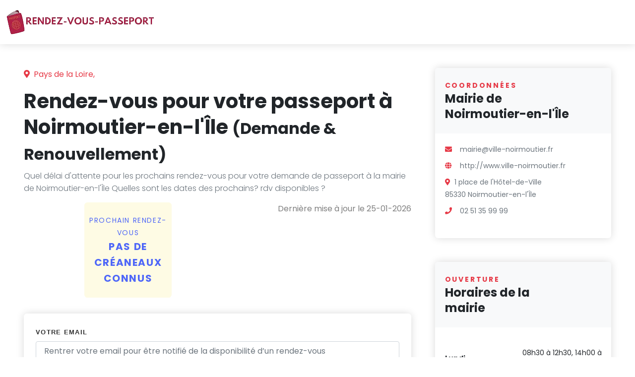

--- FILE ---
content_type: text/html; charset=UTF-8
request_url: https://rendez-vous-passeport.fr/commune/noirmoutier-en-l-ile-85330
body_size: 6423
content:
<!DOCTYPE html>
<html lang="en">

<head>
    <meta charset="utf-8">
    <meta http-equiv="X-UA-Compatible" content="IE=edge">
    <title>Rendez-vous passeport rapide à Noirmoutier-en-l&#039;Île</title>
    <meta name="description" content="Trouver vite un rendez-vous pour faire ou refaire votre passeport dans une mairie proche de chez vous">
    <meta name="viewport" content="width=device-width, initial-scale=1">
    <meta name="robots" content="all,follow">
    <!-- Price Slider Stylesheets -->
    <link rel="preload" as="style" href="https://rendez-vous-passeport.fr/build/assets/nouislider-27f12eb4.css" /><link rel="stylesheet" href="https://rendez-vous-passeport.fr/build/assets/nouislider-27f12eb4.css" />    <!-- Google fonts - Playfair Display-->
    <link rel="stylesheet" href="https://fonts.googleapis.com/css?family=Playfair+Display:400,400i,700">
    <!-- Google fonts - Poppins-->
    <link rel="stylesheet" href="https://fonts.googleapis.com/css?family=Poppins:300,400,400i,700">
    <!-- swiper-->

    <!-- Magnigic Popup-->
    <link rel="preload" as="style" href="https://rendez-vous-passeport.fr/build/assets/bootstrap-e3759ed6.css" /><link rel="stylesheet" href="https://rendez-vous-passeport.fr/build/assets/bootstrap-e3759ed6.css" />    <!-- theme stylesheet-->
    <link rel="preload" as="style" href="https://rendez-vous-passeport.fr/build/assets/style.red-c18e5b49.css" /><link rel="stylesheet" href="https://rendez-vous-passeport.fr/build/assets/style.red-c18e5b49.css" />
    <link rel="preload" as="style" href="https://rendez-vous-passeport.fr/build/assets/bootstrap-e3759ed6.css" /><link rel="modulepreload" href="https://rendez-vous-passeport.fr/build/assets/app-13866052.js" /><link rel="modulepreload" href="https://rendez-vous-passeport.fr/build/assets/bootstrap-3d5cb679.js" /><link rel="modulepreload" href="https://rendez-vous-passeport.fr/build/assets/_commonjsHelpers-de833af9.js" /><link rel="stylesheet" href="https://rendez-vous-passeport.fr/build/assets/bootstrap-e3759ed6.css" /><script type="module" src="https://rendez-vous-passeport.fr/build/assets/app-13866052.js"></script>  
    <link rel="preload" as="style" href="https://rendez-vous-passeport.fr/build/assets/custom-33a6f380.css" /><link rel="stylesheet" href="https://rendez-vous-passeport.fr/build/assets/custom-33a6f380.css" />
        <link rel="preload" as="style" href="https://rendez-vous-passeport.fr/build/assets/vueApp-141cacb9.css" /><link rel="modulepreload" href="https://rendez-vous-passeport.fr/build/assets/vueApp-5a900e14.js" /><link rel="modulepreload" href="https://rendez-vous-passeport.fr/build/assets/_commonjsHelpers-de833af9.js" /><link rel="stylesheet" href="https://rendez-vous-passeport.fr/build/assets/vueApp-141cacb9.css" /><script type="module" src="https://rendez-vous-passeport.fr/build/assets/vueApp-5a900e14.js"></script>
    <!-- Favicon-->
    <link rel="shortcut icon" href="/img/rvp/favicon passeport rapide.jpg">
    <!-- Tweaks for older IEs-->
    <!--[if lt IE 9]>
        <script src="https://oss.maxcdn.com/html5shiv/3.7.3/html5shiv.min.js"></script>
        <script src="https://oss.maxcdn.com/respond/1.4.2/respond.min.js"></script><![endif]-->
    <!-- Font Awesome CSS-->
    <link rel="stylesheet" href="https://use.fontawesome.com/releases/v5.8.1/css/all.css"
        integrity="sha384-50oBUHEmvpQ+1lW4y57PTFmhCaXp0ML5d60M1M7uH2+nqUivzIebhndOJK28anvf" crossorigin="anonymous">

</head>

<body>
    <header class="header">
    <!-- Navbar-->
    <nav class="navbar navbar-expand-lg shadow navbar-light bg-white">
        <div class="container-fluid">
            <div class="d-flex align-items-center"><a class="navbar-brand py-1"
                    href="https://rendez-vous-passeport.fr"><img
                        alt="Rendez-Vous Passeport Logo" src="/img/rvp/logo_rendez-vous-passeport_fr-sansbg.png"></a>
            </div>
            <!-- Navbar Collapse -->
        </div>
    </nav>
    <!-- /Navbar -->
</header>

    <div class="grid-container">
        <div class="grid-x grid-margin-x">
            <main class="cell medium-auto">
                    <div class="container-fluid pt-5 pb-3 border-bottom px-lg-5">

        <div class="row">
            <div class="col-lg-8">
                <div class="text-block">
                    <p class="text-primary"><i class="fa-map-marker-alt fa me-1"></i>


                        <span>Pays de la Loire,</span>
                    </p>
                    <h1>Rendez-vous pour votre passeport à Noirmoutier-en-l&#039;Île <span
                            style="font-size: 0.8em">(Demande & Renouvellement)</span></h1>
                    
                                            <p class="text-muted fw-light">Quel délai d'attente pour les prochains rendez-vous pour votre demande
                            de
                            passeport à la mairie de Noirmoutier-en-l&#039;Île Quelles sont les dates des
                            prochains?
                            rdv
                            disponibles ?</p>
                    
                    <div class="row mb-3 justify-content-center row-cols-auto">

                        


                                                            <div class="col-md-4 mx-auto align-items-center mb-3">
                                    <div class="date-tile-rdv me-3 date-tile-rdv-inconnu">
                                        <div class="text-uppercase">
                                            <span class="text-sm">Prochain rendez-vous</span><br><strong class="text-lg">Pas
                                                de créaneaux
                                                connus</strong>
                                        </div>
                                    </div>
                                </div>
                                                    

                        <p class="text-black text-opacity-50">Dernière mise à jour le 25-01-2026
                        </p>

                    </div>

                    
                                            <div class="p-4 mb-4 shadow rounded ">

                            <form class="form" id="booking-form" method="POST"
                                action="https://rendez-vous-passeport.fr/33258/subscribe"
                                autocomplete="off">
                                <input type="hidden" name="_token" value="4ddQMQoyvLVkzMae1NvjX8xMKeaVCi9vpkkE16m4" autocomplete="off">                                <div class="mb-4">
                                    <label class="form-label" for="email">Votre Email</label>
                                    <div class="datepicker-container datepicker-container-right">
                                        <input class="form-control" type="text" name="email" id="email"
                                            placeholder=" Rentrer votre email pour être notifié de la disponibilité d’un rendez-vous"
                                            required="required">
                                    </div>
                                </div>
                                <div class="d-grid mb-4">
                                    <button class="btn btn-primary" type="submit">Soyez alerté dès qu’un rendez-vous est
                                        disponible</button>
                                </div>
                            </form>


                        </div>
                    

                    <h2 class="mb-0">Rdv Passeport rapide dans les communes voisines de
                        Noirmoutier-en-l&#039;Île</h2>
                    <p class="subtitle text-sm text-primary mb-4">Villes les plus proches</p>
                    <div class="row">

            <!-- venue item-->

        <div class="col-sm-12 col-lg-4 mb-5 hover-animate" data-marker-id="59c0c8e33b1527bfe2abaf92">
            <div class="card h-100 border-0 shadow">
                <div class="card-img-top overflow-hidden dark-overlay bg-cover"
                
                    style="background-image: url(/img/departements/vendee2.jpg); min-height: 200px;">
                    <a class="tile-link"
                        href="https://rendez-vous-passeport.fr/commune/l-epine-85740"></a>
                    <div class="card-img-overlay-bottom z-index-20">
                        
                        <h4 class="text-white text-shadow">Mairie - L&#039;Épine</h4>

                        <p class="text-white ">Prochain RDV :
                            Pas de créneaux
                                                                                                                                                                                    connus
                        </p>
                    </div>
                </div>
                <div class="card-body">
                    <a class="btn rvp-btn-primary" style="width: 100%" type="button"
                        href="https://rendez-vous-passeport.fr/commune/l-epine-85740">Prendre
                        rendez-vous</a><br /><br />
                    
                    <p class="text-sm text-muted">(à
                        2,71 km de
                        Noirmoutier-en-l&#039;Île)</p>
                </div>
            </div>
        </div>
            <!-- venue item-->

        <div class="col-sm-12 col-lg-4 mb-5 hover-animate" data-marker-id="59c0c8e33b1527bfe2abaf92">
            <div class="card h-100 border-0 shadow">
                <div class="card-img-top overflow-hidden dark-overlay bg-cover"
                
                    style="background-image: url(/img/departements/vendee2.jpg); min-height: 200px;">
                    <a class="tile-link"
                        href="https://rendez-vous-passeport.fr/commune/la-gueriniere-85680"></a>
                    <div class="card-img-overlay-bottom z-index-20">
                        
                        <h4 class="text-white text-shadow">Mairie - La Guérinière</h4>

                        <p class="text-white ">Prochain RDV :
                            Pas de créneaux
                                                                                                                                                                                    connus
                        </p>
                    </div>
                </div>
                <div class="card-body">
                    <a class="btn rvp-btn-primary" style="width: 100%" type="button"
                        href="https://rendez-vous-passeport.fr/commune/la-gueriniere-85680">Prendre
                        rendez-vous</a><br /><br />
                    
                    <p class="text-sm text-muted">(à
                        5,24 km de
                        Noirmoutier-en-l&#039;Île)</p>
                </div>
            </div>
        </div>
            <!-- venue item-->

        <div class="col-sm-12 col-lg-4 mb-5 hover-animate" data-marker-id="59c0c8e33b1527bfe2abaf92">
            <div class="card h-100 border-0 shadow">
                <div class="card-img-top overflow-hidden dark-overlay bg-cover"
                
                    style="background-image: url(/img/departements/vendee2.jpg); min-height: 200px;">
                    <a class="tile-link"
                        href="https://rendez-vous-passeport.fr/commune/barbatre-85630"></a>
                    <div class="card-img-overlay-bottom z-index-20">
                        
                        <h4 class="text-white text-shadow">Mairie - Barbâtre</h4>

                        <p class="text-white ">Prochain RDV :
                            Pas de créneaux
                                                                                                                                                                                    connus
                        </p>
                    </div>
                </div>
                <div class="card-body">
                    <a class="btn rvp-btn-primary" style="width: 100%" type="button"
                        href="https://rendez-vous-passeport.fr/commune/barbatre-85630">Prendre
                        rendez-vous</a><br /><br />
                    
                    <p class="text-sm text-muted">(à
                        11,03 km de
                        Noirmoutier-en-l&#039;Île)</p>
                </div>
            </div>
        </div>
            <!-- venue item-->

        <div class="col-sm-12 col-lg-4 mb-5 hover-animate" data-marker-id="59c0c8e33b1527bfe2abaf92">
            <div class="card h-100 border-0 shadow">
                <div class="card-img-top overflow-hidden dark-overlay bg-cover"
                
                    style="background-image: url(/img/departements/loire-atlantique2.jpg); min-height: 200px;">
                    <a class="tile-link"
                        href="https://rendez-vous-passeport.fr/commune/prefailles-44770"></a>
                    <div class="card-img-overlay-bottom z-index-20">
                        
                        <h4 class="text-white text-shadow">Mairie - Préfailles</h4>

                        <p class="text-white ">Prochain RDV :
                            Pas de créneaux
                                                                                                                                                                                    connus
                        </p>
                    </div>
                </div>
                <div class="card-body">
                    <a class="btn rvp-btn-primary" style="width: 100%" type="button"
                        href="https://rendez-vous-passeport.fr/commune/prefailles-44770">Prendre
                        rendez-vous</a><br /><br />
                    
                    <p class="text-sm text-muted">(à
                        14,14 km de
                        Noirmoutier-en-l&#039;Île)</p>
                </div>
            </div>
        </div>
            <!-- venue item-->

        <div class="col-sm-12 col-lg-4 mb-5 hover-animate" data-marker-id="59c0c8e33b1527bfe2abaf92">
            <div class="card h-100 border-0 shadow">
                <div class="card-img-top overflow-hidden dark-overlay bg-cover"
                
                    style="background-image: url(/img/departements/loire-atlantique2.jpg); min-height: 200px;">
                    <a class="tile-link"
                        href="https://rendez-vous-passeport.fr/commune/la-plaine-sur-mer-44770"></a>
                    <div class="card-img-overlay-bottom z-index-20">
                        
                        <h4 class="text-white text-shadow">Mairie - La Plaine-sur-Mer</h4>

                        <p class="text-white ">Prochain RDV :
                            Pas de créneaux
                                                                                                                                                                                    connus
                        </p>
                    </div>
                </div>
                <div class="card-body">
                    <a class="btn rvp-btn-primary" style="width: 100%" type="button"
                        href="https://rendez-vous-passeport.fr/commune/la-plaine-sur-mer-44770">Prendre
                        rendez-vous</a><br /><br />
                    
                    <p class="text-sm text-muted">(à
                        16,23 km de
                        Noirmoutier-en-l&#039;Île)</p>
                </div>
            </div>
        </div>
            <!-- venue item-->

        <div class="col-sm-12 col-lg-4 mb-5 hover-animate" data-marker-id="59c0c8e33b1527bfe2abaf92">
            <div class="card h-100 border-0 shadow">
                <div class="card-img-top overflow-hidden dark-overlay bg-cover"
                
                    style="background-image: url(/img/departements/vendee2.jpg); min-height: 200px;">
                    <a class="tile-link"
                        href="https://rendez-vous-passeport.fr/commune/beauvoir-sur-mer-85230"></a>
                    <div class="card-img-overlay-bottom z-index-20">
                        
                        <h4 class="text-white text-shadow">Mairie - Beauvoir-sur-Mer</h4>

                        <p class="text-white ">Prochain RDV :
                            Pas de créneaux
                                                                                                                                                                                    connus
                        </p>
                    </div>
                </div>
                <div class="card-body">
                    <a class="btn rvp-btn-primary" style="width: 100%" type="button"
                        href="https://rendez-vous-passeport.fr/commune/beauvoir-sur-mer-85230">Prendre
                        rendez-vous</a><br /><br />
                    
                    <p class="text-sm text-muted">(à
                        18,75 km de
                        Noirmoutier-en-l&#039;Île)</p>
                </div>
            </div>
        </div>
            <!-- venue item-->

        <div class="col-sm-12 col-lg-4 mb-5 hover-animate" data-marker-id="59c0c8e33b1527bfe2abaf92">
            <div class="card h-100 border-0 shadow">
                <div class="card-img-top overflow-hidden dark-overlay bg-cover"
                
                    style="background-image: url(/img/departements/loire-atlantique2.jpg); min-height: 200px;">
                    <a class="tile-link"
                        href="https://rendez-vous-passeport.fr/commune/la-bernerie-en-retz-44760"></a>
                    <div class="card-img-overlay-bottom z-index-20">
                        
                        <h4 class="text-white text-shadow">Mairie - La Bernerie-en-Retz</h4>

                        <p class="text-white ">Prochain RDV :
                            Pas de créneaux
                                                                                                                                                                                    connus
                        </p>
                    </div>
                </div>
                <div class="card-body">
                    <a class="btn rvp-btn-primary" style="width: 100%" type="button"
                        href="https://rendez-vous-passeport.fr/commune/la-bernerie-en-retz-44760">Prendre
                        rendez-vous</a><br /><br />
                    
                    <p class="text-sm text-muted">(à
                        19,47 km de
                        Noirmoutier-en-l&#039;Île)</p>
                </div>
            </div>
        </div>
            <!-- venue item-->

        <div class="col-sm-12 col-lg-4 mb-5 hover-animate" data-marker-id="59c0c8e33b1527bfe2abaf92">
            <div class="card h-100 border-0 shadow">
                <div class="card-img-top overflow-hidden dark-overlay bg-cover"
                
                    style="background-image: url(/img/departements/vendee2.jpg); min-height: 200px;">
                    <a class="tile-link"
                        href="https://rendez-vous-passeport.fr/commune/la-barre-de-monts-85550"></a>
                    <div class="card-img-overlay-bottom z-index-20">
                        
                        <h4 class="text-white text-shadow">Mairie - La Barre-de-Monts</h4>

                        <p class="text-white ">Prochain RDV :
                            Pas de créneaux
                                                                                                                                                                                    connus
                        </p>
                    </div>
                </div>
                <div class="card-body">
                    <a class="btn rvp-btn-primary" style="width: 100%" type="button"
                        href="https://rendez-vous-passeport.fr/commune/la-barre-de-monts-85550">Prendre
                        rendez-vous</a><br /><br />
                    
                    <p class="text-sm text-muted">(à
                        19,55 km de
                        Noirmoutier-en-l&#039;Île)</p>
                </div>
            </div>
        </div>
            <!-- venue item-->

        <div class="col-sm-12 col-lg-4 mb-5 hover-animate" data-marker-id="59c0c8e33b1527bfe2abaf92">
            <div class="card h-100 border-0 shadow">
                <div class="card-img-top overflow-hidden dark-overlay bg-cover"
                
                    style="background-image: url(/img/departements/vendee2.jpg); min-height: 200px;">
                    <a class="tile-link"
                        href="https://rendez-vous-passeport.fr/commune/bouin-85230"></a>
                    <div class="card-img-overlay-bottom z-index-20">
                        
                        <h4 class="text-white text-shadow">Mairie - Bouin</h4>

                        <p class="text-white ">Prochain RDV :
                            Pas de créneaux
                                                                                                                                                                                    connus
                        </p>
                    </div>
                </div>
                <div class="card-body">
                    <a class="btn rvp-btn-primary" style="width: 100%" type="button"
                        href="https://rendez-vous-passeport.fr/commune/bouin-85230">Prendre
                        rendez-vous</a><br /><br />
                    
                    <p class="text-sm text-muted">(à
                        19,81 km de
                        Noirmoutier-en-l&#039;Île)</p>
                </div>
            </div>
        </div>
            <!-- venue item-->

        <div class="col-sm-12 col-lg-4 mb-5 hover-animate" data-marker-id="59c0c8e33b1527bfe2abaf92">
            <div class="card h-100 border-0 shadow">
                <div class="card-img-top overflow-hidden dark-overlay bg-cover"
                
                    style="background-image: url(/img/departements/loire-atlantique2.jpg); min-height: 200px;">
                    <a class="tile-link"
                        href="https://rendez-vous-passeport.fr/commune/pornic-44210"></a>
                    <div class="card-img-overlay-bottom z-index-20">
                        
                        <h4 class="text-white text-shadow">Mairie - Pornic</h4>

                        <p class="text-white ">Prochain RDV :
                            Pas de créneaux
                                                                                                                                                                                    connus
                        </p>
                    </div>
                </div>
                <div class="card-body">
                    <a class="btn rvp-btn-primary" style="width: 100%" type="button"
                        href="https://rendez-vous-passeport.fr/commune/pornic-44210">Prendre
                        rendez-vous</a><br /><br />
                    
                    <p class="text-sm text-muted">(à
                        20,36 km de
                        Noirmoutier-en-l&#039;Île)</p>
                </div>
            </div>
        </div>
            <!-- venue item-->

        <div class="col-sm-12 col-lg-4 mb-5 hover-animate" data-marker-id="59c0c8e33b1527bfe2abaf92">
            <div class="card h-100 border-0 shadow">
                <div class="card-img-top overflow-hidden dark-overlay bg-cover"
                
                    style="background-image: url(/img/departements/loire-atlantique2.jpg); min-height: 200px;">
                    <a class="tile-link"
                        href="https://rendez-vous-passeport.fr/commune/saint-michel-chef-chef-44730"></a>
                    <div class="card-img-overlay-bottom z-index-20">
                        
                        <h4 class="text-white text-shadow">Mairie - Saint-Michel-Chef-Chef</h4>

                        <p class="text-white ">Prochain RDV :
                            Pas de créneaux
                                                                                                                                                                                    connus
                        </p>
                    </div>
                </div>
                <div class="card-body">
                    <a class="btn rvp-btn-primary" style="width: 100%" type="button"
                        href="https://rendez-vous-passeport.fr/commune/saint-michel-chef-chef-44730">Prendre
                        rendez-vous</a><br /><br />
                    
                    <p class="text-sm text-muted">(à
                        21,19 km de
                        Noirmoutier-en-l&#039;Île)</p>
                </div>
            </div>
        </div>
            <!-- venue item-->

        <div class="col-sm-12 col-lg-4 mb-5 hover-animate" data-marker-id="59c0c8e33b1527bfe2abaf92">
            <div class="card h-100 border-0 shadow">
                <div class="card-img-top overflow-hidden dark-overlay bg-cover"
                
                    style="background-image: url(/img/departements/loire-atlantique2.jpg); min-height: 200px;">
                    <a class="tile-link"
                        href="https://rendez-vous-passeport.fr/commune/les-moutiers-en-retz-44760"></a>
                    <div class="card-img-overlay-bottom z-index-20">
                        
                        <h4 class="text-white text-shadow">Mairie - Les Moutiers-en-Retz</h4>

                        <p class="text-white ">Prochain RDV :
                            Pas de créneaux
                                                                                                                                                                                    connus
                        </p>
                    </div>
                </div>
                <div class="card-body">
                    <a class="btn rvp-btn-primary" style="width: 100%" type="button"
                        href="https://rendez-vous-passeport.fr/commune/les-moutiers-en-retz-44760">Prendre
                        rendez-vous</a><br /><br />
                    
                    <p class="text-sm text-muted">(à
                        21,47 km de
                        Noirmoutier-en-l&#039;Île)</p>
                </div>
            </div>
        </div>
    </div>

<nav aria-label="Page navigation example">
        <ul class="pagination pagination-template d-flex justify-content-center">
            
                            <li class="page-item disabled"><span class="page-link"><i class="fa fa-angle-left"></i></span></li>
            
            
            <li class="page-item active">
                <a class="page-link" href="https://rendez-vous-passeport.fr/commune/noirmoutier-en-l-ile-85330?page=1">1</a>
            </li>

            
            
                                                                            <li class="page-item ">
                        <a class="page-link" href="https://rendez-vous-passeport.fr/commune/noirmoutier-en-l-ile-85330?page=2">2</a>
                    </li>
                                                                <li class="page-item ">
                        <a class="page-link" href="https://rendez-vous-passeport.fr/commune/noirmoutier-en-l-ile-85330?page=3">3</a>
                    </li>
                                                        
            
            <li class="page-item ">
                <a class="page-link" href="https://rendez-vous-passeport.fr/commune/noirmoutier-en-l-ile-85330?page=4">4</a>
            </li>

            
                            <li class="page-item"><a class="page-link" href="https://rendez-vous-passeport.fr/commune/noirmoutier-en-l-ile-85330?page=2"><i class="fa fa-angle-right"></i></a></li>
                    </ul>
    </nav>





                    <div id="app">
                        ff
                    </div>
                    <p class="fw-light"><p>Si vous habitez à Noirmoutier-en-l'Île dans le département de la Vendée, vous pouvez faire votre demande ou votre renouvellement de passeport biométrique en mairie de votre commune ou d'une commune proche équipée du dispositif. Voici la démarche à suivre :</p>

<h2>Quels sont les documents nécessaires pour faire une demande de passeport à Noirmoutier-en-l'Île ?</h2>
<ul>
<li>Le numéro de pré-demande et/ou le QR code obtenus à la fin de votre démarche (n'oubliez pas d'imprimer le récapitulatif de pré-demande pour gagner du temps).</li>
<li>Une photo d'identité de moins de 6 mois.</li>
<li>Un justificatif de domicile de moins d'un an (facture d'électricité, de gaz, de téléphone, avis d'imposition, ...).</li>
<li>Un timbre fiscal dont le montant diffère selon l'âge :</li>
<ul>
<li><strong>86 euros</strong> pour une personne majeure.</li>
<li><strong>42 euros</strong> pour un mineur entre 15 et 17 ans.</li>
<li><strong>17 euros</strong> pour un mineur entre 0 et 14 ans.</li>
</ul>
<li>Le passeport à renouveler, accompagné de :</li>
<ul>
<li>la déclaration de vol (réalisée en gendarmerie ou en commissariat) en cas de vol ;</li>
<li>la déclaration de perte (réalisée lors du dépôt de votre dossier en mairie) en cas de perte.</li>
</ul>
<li>Si le passeport est périmé depuis plus de 5 ans, perdu ou volé, une carte nationale d'identité valide ou périmée depuis moins de 5 ans.</li>
<li>Si le passeport est périmé depuis plus de 5 ans, perdu ou volé et que vous ne disposez pas de Carte nationale d'Identité valide (périmée depuis plus de 5 ans), un acte de naissance de moins de 3 mois, sauf si le lieu de naissance a un état civil dématérialisé.</li>
<li>Pour un mineur, en plus des documents précédents :</li>
<ul>
<li>Un justificatif de domicile des parents de moins d'un an (original + photocopie).</li>
<li>Une pièce d'identité du parent qui fait la demande (original + photocopie).</li>
</ul>
</ul>

<h2>Quel est le coût d'un passeport à Noirmoutier-en-l'Île ?</h2>
<p>Le montant du timbre fiscal pour un passeport dépend de l'âge de la personne qui en fait la demande. Il est de :</p>
<ul>
<li><strong>86 euros</strong> pour une personne majeure.</li>
<li><strong>42 euros</strong> pour un mineur entre 15 et 17 ans.</li>
<li><strong>17 euros</strong> pour un mineur entre 0 et 14 ans.</li>
</ul>

<h2>Comment renouveler son passeport à Noirmoutier-en-l'Île ?</h2>
<p>La démarche pour un renouvellement de passeport est sensiblement identique à celle d'une première demande. Il vous faut fournir les mêmes documents que pour une première demande de passeport.</p>

<h2>Quels sont les délais pour obtenir un passeport à Noirmoutier-en-l'Île ?</h2>
<p>Le délai pour obtenir un passeport peut varier d'une dizaine de jours à plusieurs mois. En temps normal, comptez entre 3 et 4 semaines pour recevoir votre passeport. Nous vous conseillons d'anticiper le plus possible votre demande, notamment en période de forte affluence.</p>

<h2>Quelle est la durée de validité d'un passeport à Noirmoutier-en-l'Île ?</h2>
<p>La durée de validité d'un passeport est liée à l'âge de la personne qui en fait la demande :</p>
<ul>
<li>10 ans pour les personnes majeures (18 ans et plus).</li>
<li>5 ans pour les personnes mineures (moins de 18 ans).</li>
</ul>

<h2>Que faire en cas de perte ou de vol de son passeport à Noirmoutier-en-l'Île ?</h2>
<p>En cas de perte ou de vol de votre passeport, il est obligatoire de faire une déclaration auprès de la police ou de la gendarmerie avant de faire une demande de passeport de remplacement.</p></p>
                </div>
            </div>

            <div class="col-lg-4">
                <div class="ps-xl-4">
                    <!-- Contact-->
                    <div class="card border-0 shadow mb-5">
                        <div class="card-header bg-gray-100 py-4 border-0">
                            <div class="d-flex align-items-center justify-content-between">
                                <div>
                                    <p class="subtitle text-sm text-primary">Coordonnées</p>
                                    <h2 class="mb-0" style="font-size: 1.5rem;">Mairie de
                                        
                                        Noirmoutier-en-l&#039;Île</h2>
                                </div>
                                <svg class="svg-icon svg-icon svg-icon-light w-3rem h-3rem ms-3 text-muted flex-shrink-0">
                                    <use xlink:href="#fountain-pen-1"> </use>
                                </svg>
                            </div>
                        </div>
                        <div class="card-body">
                            <ul class="list-unstyled mb-4">
                                                                    <li class="mb-2"> <a class=" text-sm text-decoration-none"
                                            href="mailto:mairie@ville-noirmoutier.fr"><i
                                                class="fa fa-envelope me-3"></i><span
                                                class="text-muted">mairie@ville-noirmoutier.fr</span></a></li>
                                                                                                    <li class="mb-2"> <a class=" text-sm text-decoration-none"
                                            href="http://www.ville-noirmoutier.fr" target="_blank" rel="nofollow"><i
                                                class="fa fa-globe me-3"></i><span
                                                class="text-muted">http://www.ville-noirmoutier.fr</span></a></li>
                                                                                                    <li class="mb-2"> <a class="text-gray-00 text-sm text-decoration-none"
                                            href="https://www.google.com/maps/search/?api=1&query=1+place+de+l%27H%C3%B4tel-de-Ville85330Noirmoutier-en-l%27%C3%8Ele"
                                            target="_blank" rel="nofollow"><i class="fa-map-marker-alt fas me-2"></i><span
                                                class="text-muted">1 place de l&#039;Hôtel-de-Ville<br />85330
                                                Noirmoutier-en-l&#039;Île</span></a></li>
                                                                                                    <li class="mb-2"> <a class="text-gray-00 text-sm text-decoration-none"
                                            href="tel:02 51 35 99 99"><i
                                                class="fa fa-phone me-3"></i><span
                                                class="text-muted">02 51 35 99 99</span></a></li>
                                                            </ul>
                        </div>
                    </div>
                    <!-- Opening Hours      -->
                    <div class="card border-0 shadow mb-5">
                        <div class="card-header bg-gray-100 py-4 border-0">
                            <div class="d-flex align-items-center justify-content-between">
                                <div>
                                    <p class="subtitle text-sm text-primary">Ouverture</p>
                                    <h2 class="mb-0" style="font-size: 1.5rem;">Horaires de la mairie</h2>
                                </div>
                                <svg class="svg-icon svg-icon svg-icon-light w-3rem h-3rem ms-3 text-muted flex-shrink-0">
                                    <use xlink:href="#wall-clock-1"> </use>
                                </svg>
                            </div>
                        </div>
                        <div class="card-body">
                            <table class="table text-sm mb-0">
                                <tr>
                                    <th class="ps-0">Lundi</th>
                                                                            <td class="pe-0 text-end">08h30 à 12h30, 14h00 à 17h30</td>
                                                                    </tr>
                                <tr>
                                    <th class="ps-0">Mardi</th>
                                                                            <td class="pe-0 text-end">08h30 à 12h30, 14h00 à 17h30</td>
                                                                    </tr>
                                <tr>
                                    <th class="ps-0">Mercredi</th>
                                                                            <td class="pe-0 text-end">08h30 à 12h30, 14h00 à 17h30</td>
                                                                    </tr>
                                <tr>
                                    <th class="ps-0">Jeudi</th>
                                                                            <td class="pe-0 text-end">08h30 à 12h30, 14h00 à 17h30</td>
                                                                    </tr>
                                <tr>
                                    <th class="ps-0">Vendredi</th>
                                                                            <td class="pe-0 text-end">08h30 à 12h30, 14h00 à 17h00</td>
                                                                    </tr>
                                <tr>
                                    <th class="ps-0">Samedi</th>
                                                                            <td class="pe-0 text-end">Fermé</td>
                                                                    </tr>
                                <tr>
                                    <th class="ps-0 border-0">Dimanche</th>
                                                                            <td class="pe-0 text-end border-0">Fermé
                                        </td>
                                                                    </tr>
                            </table>
                        </div>
                    </div>
                </div>
            </div>

        </div>
    </div>
            </main>
        </div>
    </div>

    <!-- Footer-->
<footer class="position-relative z-index-10 d-print-none">
    <!-- Main block - menus, subscribe form-->
    <div class="py-6 bg-gray-200 text-muted">
        <div class="container">
            <div class="row">
                <div class="col-lg-8 col-md-12 mb-10 mb-lg-0">
                    <h6 class="text-uppercase text-dark mb-3">Qui sommes-nous ?</h6>
                    <ul class="list-unstyled">
                        <li><a class="text-muted"
                                href="https://rendez-vous-passeport.fr/mentions-legales">Mentions
                                légales</a></li>
                        <li><a class="text-muted"
                                href="https://rendez-vous-passeport.fr/apropos">A
                                propos de</a></li>
                        <li><a class="text-muted"
                                href="https://rendez-vous-passeport.fr/contactez-nous">Contactez-nous</a>
                        </li>
                    </ul>
                </div>
                <div class="col-lg-4 mb-5 mb-lg-0">
                    <div class="fw-bold text-uppercase text-dark mb-3">Rendez-Vous-Passeport.fr</div>
                    <p>Rendez-Vous-Passeport.fr est un service indépendant et n'est pas affilié à l'administration
                        française. Il
                        s'agit d'un service privé qui ne remplit aucun rôle de service public délégué par une
                        administration ou une
                        collectivité territoriale. Les horaires et informations présentés sur le site sont fournis à
                        titre indicatif
                        et ne sont pas garantis.</p>
                </div>
            </div>
        </div>
    </div>
    <!-- Copyright section of the footer-->
    <div class="py-4 fw-light bg-gray-800 text-gray-300">
        <div class="container">
            <div class="row align-items-center">
                <div class="col-md-6 text-center text-md-start">
                    <p class="text-sm mb-md-0">&copy; 2026, Rendez-Vous-Passeport.fr. Tous droits
                        réservés.</p>
                </div>
            </div>
        </div>
    </div>
</footer>
<!-- JavaScript files-->
<script>
    // ------------------------------------------------------- //
    //   Inject SVG Sprite - 
    //   see more here 
    //   https://css-tricks.com/ajaxing-svg-sprite/
    // ------------------------------------------------------ //
    function injectSvgSprite(path) {

        var ajax = new XMLHttpRequest();
        ajax.open("GET", path, true);
        ajax.send();
        ajax.onload = function(e) {
            var div = document.createElement("div");
            div.className = 'd-none';
            div.innerHTML = ajax.responseText;
            document.body.insertBefore(div, document.body.childNodes[0]);
        }
    }
    // to avoid CORS issues when viewing using file:// protocol, using the demo URL for the SVG sprite
    // use your own URL in production, please :)
    // https://demo.bootstrapious.com/directory/1-0/icons/orion-svg-sprite.svg
    //- injectSvgSprite('${path}icons/orion-svg-sprite.svg'); 
    injectSvgSprite('https://demo.bootstrapious.com/directory/1-4/icons/orion-svg-sprite.svg');
</script>


<!-- Main Theme JS file    -->
<link rel="preload" as="style" href="https://rendez-vous-passeport.fr/build/assets/theme-7c8ef494.css" /><link rel="modulepreload" href="https://rendez-vous-passeport.fr/build/assets/theme-54e1f531.js" /><link rel="modulepreload" href="https://rendez-vous-passeport.fr/build/assets/_commonjsHelpers-de833af9.js" /><link rel="stylesheet" href="https://rendez-vous-passeport.fr/build/assets/theme-7c8ef494.css" /><script type="module" src="https://rendez-vous-passeport.fr/build/assets/theme-54e1f531.js"></script>
<!-- Google tag (gtag.js) -->
<script async src="https://www.googletagmanager.com/gtag/js?id=G-NEQ5008KL8"></script>
<script>
    window.dataLayer = window.dataLayer || [];

    function gtag() {
        dataLayer.push(arguments);
    }
    gtag('js', new Date());

    gtag('config', 'G-NEQ5008KL8');
</script>
    
</body>

</html>

--- FILE ---
content_type: text/css
request_url: https://rendez-vous-passeport.fr/build/assets/custom-33a6f380.css
body_size: 268
content:
.fixed-height-image{height:260px;object-fit:cover}.date-tile-rdv{display:flex;flex-direction:column;width:11rem;height:12rem;text-align:center;color:#4e66f8;border-radius:.4rem;background:#e4e8fe;align-items:center;justify-content:center;gap:0rem;padding:.4rem}.date-tile-rdv-inconnu{background:#fefbe4}.date-tile-rdv-indispo{background:#fee4e4}.rvp-btn-primary{--bs-btn-color: #fff;--bs-btn-bg: #af2148;--bs-btn-border-color: #af2148;--bs-btn-hover-color: #fff;--bs-btn-hover-bg: #4257d3;--bs-btn-hover-border-color: #3e52c6;--bs-btn-focus-shadow-rgb: 105, 125, 249;--bs-btn-active-color: #fff;--bs-btn-active-bg: #3e52c6;--bs-btn-active-border-color: #3b4dba;--bs-btn-active-shadow: inset 0 3px 5px rgba(0, 0, 0, .125);--bs-btn-disabled-color: #fff;--bs-btn-disabled-bg: #af2148;--bs-btn-disabled-border-color: #af2148}


--- FILE ---
content_type: text/css
request_url: https://rendez-vous-passeport.fr/build/assets/vueApp-141cacb9.css
body_size: 1549
content:
.mapboxgl-ctrl-geocoder,.mapboxgl-ctrl-geocoder *,.mapboxgl-ctrl-geocoder *:after,.mapboxgl-ctrl-geocoder *:before{box-sizing:border-box}.mapboxgl-ctrl-geocoder{font-size:18px;line-height:24px;font-family:Open Sans,-apple-system,BlinkMacSystemFont,Helvetica Neue,Arial,Helvetica,sans-serif;position:relative;background-color:#fff;width:100%;min-width:240px;z-index:1;border-radius:4px;transition:width .25s,min-width .25s}.mapboxgl-ctrl-geocoder--input{font:inherit;width:100%;border:0;background-color:transparent;margin:0;height:50px;color:#404040;color:#000000bf;padding:6px 45px;text-overflow:ellipsis;white-space:nowrap;overflow:hidden}.mapboxgl-ctrl-geocoder--input::-ms-clear{display:none}.mapboxgl-ctrl-geocoder--input:focus{color:#404040;color:#000000bf;outline:0;box-shadow:none;outline:thin dotted}.mapboxgl-ctrl-geocoder,.mapboxgl-ctrl-geocoder .suggestions{box-shadow:0 0 10px 2px #0000001a}.mapboxgl-ctrl-geocoder .suggestions{background-color:#fff;border-radius:4px;left:0;list-style:none;margin:0;padding:0;position:absolute;width:100%;top:110%;top:calc(100% + 6px);z-index:1000;overflow:hidden;font-size:15px}.mapboxgl-ctrl-geocoder .suggestions>li>a{cursor:default;display:block;padding:6px 12px;color:#404040}.mapboxgl-ctrl-geocoder .suggestions>.active>a,.mapboxgl-ctrl-geocoder .suggestions>li>a:hover{color:#404040;background-color:#f3f3f3;text-decoration:none;cursor:pointer}.mapboxgl-ctrl-geocoder--icon{display:inline-block;vertical-align:middle;speak:none;fill:#757575;top:15px}@-webkit-keyframes rotate{0%{-webkit-transform:rotate(0);transform:rotate(0)}to{-webkit-transform:rotate(360deg);transform:rotate(360deg)}}@keyframes rotate{0%{-webkit-transform:rotate(0);transform:rotate(0)}to{-webkit-transform:rotate(360deg);transform:rotate(360deg)}}@media screen and (min-width: 640px){.mapboxgl-ctrl-geocoder{width:33.3333%;font-size:15px;line-height:20px;max-width:360px}.mapboxgl-ctrl-geocoder .suggestions{font-size:13px}.mapboxgl-ctrl-geocoder--icon{top:8px}.mapboxgl-ctrl-geocoder--input{height:36px;padding:6px 35px}}#geocoder,.mapboxgl-ctrl-geocoder{width:100%}.mapboxgl-ctrl-geocoder{max-width:800px}.mapboxgl-ctrl-geocoder--icon{display:none}.mapboxgl-ctrl-geocoder,.mapboxgl-ctrl-geocoder .suggestions{box-shadow:none}.mapboxgl-ctrl-geocoder--input:focus{outline:none}.mapboxgl-ctrl-geocoder--input::placeholder{color:transparent}.mapboxgl-ctrl-geocoder--input{padding:.375rem .75rem;font-size:1rem;font-weight:400;line-height:1.6;border:1px solid #ced4da;border-radius:.25rem;transition:border-color .15s ease-in-out,box-shadow .15s ease-in-out}.has-error .form-control{border-color:red}.text-danger{color:red}.form-label{margin-bottom:.5rem;font-weight:600;color:#333;font-family:Roboto,sans-serif}.form-text{margin-top:.25rem;font-size:.875em;color:#6c757d}.form-control{display:block;width:100%;padding:.375rem .75rem;font-size:1rem;font-weight:400;line-height:1.6;color:#212529;background-color:#fff;background-clip:padding-box;border:1px solid #ced4da;border-radius:.25rem;transition:border-color .15s ease-in-out,box-shadow .15s ease-in-out}.form-control:focus{color:#212529;background-color:#fff;border-color:#dc3545;outline:0;box-shadow:0 0 0 .25rem #dc354540}.form-control::placeholder{color:#6c757d;opacity:1}.form-control:disabled{background-color:#e9ecef;opacity:1}.form-steps-nav{display:flex;list-style:none;padding:0;margin-bottom:1rem;border-bottom:1px solid #ddd}.form-steps-nav li.nav-item{flex:1;padding:10px;text-align:center;cursor:pointer;background-color:#f8f9fa;border:1px solid #ccc;border-right:none;font-family:Roboto,sans-serif;font-size:1.1rem}.form-steps-nav li.nav-item:last-child{border-right:1px solid #ccc}.form-steps-nav li.nav-item.active{background-color:#dc3545;color:#fff;font-weight:700}.nav-tabs .nav-link.active{background-color:#dc3545;color:#fff}.form-grid{display:grid;grid-template-columns:repeat(2,1fr);gap:1rem}.btn{display:inline-block;font-weight:600;text-align:center;vertical-align:middle;-webkit-user-select:none;user-select:none;border:1px solid transparent;padding:.5rem 1rem;font-size:1rem;line-height:1.5;border-radius:.25rem;transition:color .15s ease-in-out,background-color .15s ease-in-out,border-color .15s ease-in-out,box-shadow .15s ease-in-out;font-family:Roboto,sans-serif}.btn-primary{color:#fff;background-color:#dc3545;border-color:#dc3545}.btn-primary:hover{background-color:#c82333;border-color:#bd2130}.btn-secondary{color:#fff;background-color:#6c757d;border-color:#6c757d}.btn-secondary:hover{background-color:#565e64;border-color:#434a50}.form-check{display:block;min-height:1.6rem;padding-left:1.5em;margin-bottom:.125rem}.form-check .form-check-input{float:left;margin-left:-1.5em}.form-check-input{width:1em;height:1em;margin-top:.3em;vertical-align:top;background-color:#fff;background-repeat:no-repeat;background-position:center;background-size:contain;border:1px solid rgba(0,0,0,.25);-webkit-appearance:none;-moz-appearance:none;appearance:none;-webkit-print-color-adjust:exact;print-color-adjust:exact}.form-check-input:focus{border-color:#dc3545;outline:0;box-shadow:0 0 0 .25rem #dc354540}.form-check-input:checked{background-color:#dc3545;border-color:#dc3545}.form-check-input:checked[type=checkbox]{background-image:url("data:image/svg+xml,%3csvg xmlns='http://www.w3.org/2000/svg' viewBox='0 0 20 20'%3e%3cpath fill='none' stroke='%23fff' stroke-linecap='round' stroke-linejoin='round' stroke-width='3' d='m6 10 3 3 6-6'/%3e%3c/svg%3e")}


--- FILE ---
content_type: application/javascript; charset=utf-8
request_url: https://rendez-vous-passeport.fr/build/assets/app-13866052.js
body_size: 9503
content:
import"./bootstrap-3d5cb679.js";import{c as er,g as tr}from"./_commonjsHelpers-de833af9.js";var Se={exports:{}};(function(ar,qe){(function(g,Q){Q(qe)})(er,function(g){g.PipsMode=void 0,function(t){t.Range="range",t.Steps="steps",t.Positions="positions",t.Count="count",t.Values="values"}(g.PipsMode||(g.PipsMode={})),g.PipsType=void 0,function(t){t[t.None=-1]="None",t[t.NoValue=0]="NoValue",t[t.LargeValue=1]="LargeValue",t[t.SmallValue=2]="SmallValue"}(g.PipsType||(g.PipsType={}));function Q(t){return I(t)&&typeof t.from=="function"}function I(t){return typeof t=="object"&&typeof t.to=="function"}function we(t){t.parentElement.removeChild(t)}function ee(t){return t!=null}function be(t){t.preventDefault()}function Ie(t){return t.filter(function(e){return this[e]?!1:this[e]=!0},{})}function Xe(t,e){return Math.round(t/e)*e}function Ye(t,e){var s=t.getBoundingClientRect(),f=t.ownerDocument,u=f.documentElement,p=Ce(f);return/webkit.*Chrome.*Mobile/i.test(navigator.userAgent)&&(p.x=0),e?s.top+p.y-u.clientTop:s.left+p.x-u.clientLeft}function O(t){return typeof t=="number"&&!isNaN(t)&&isFinite(t)}function xe(t,e,s){s>0&&(k(t,e),setTimeout(function(){Y(t,e)},s))}function Ee(t){return Math.max(Math.min(t,100),0)}function X(t){return Array.isArray(t)?t:[t]}function Ge(t){t=String(t);var e=t.split(".");return e.length>1?e[1].length:0}function k(t,e){t.classList&&!/\s/.test(e)?t.classList.add(e):t.className+=" "+e}function Y(t,e){t.classList&&!/\s/.test(e)?t.classList.remove(e):t.className=t.className.replace(new RegExp("(^|\\b)"+e.split(" ").join("|")+"(\\b|$)","gi")," ")}function We(t,e){return t.classList?t.classList.contains(e):new RegExp("\\b"+e+"\\b").test(t.className)}function Ce(t){var e=window.pageXOffset!==void 0,s=(t.compatMode||"")==="CSS1Compat",f=e?window.pageXOffset:s?t.documentElement.scrollLeft:t.body.scrollLeft,u=e?window.pageYOffset:s?t.documentElement.scrollTop:t.body.scrollTop;return{x:f,y:u}}function Je(){return window.navigator.pointerEnabled?{start:"pointerdown",move:"pointermove",end:"pointerup"}:window.navigator.msPointerEnabled?{start:"MSPointerDown",move:"MSPointerMove",end:"MSPointerUp"}:{start:"mousedown touchstart",move:"mousemove touchmove",end:"mouseup touchend"}}function Ze(){var t=!1;try{var e=Object.defineProperty({},"passive",{get:function(){t=!0}});window.addEventListener("test",null,e)}catch{}return t}function $e(){return window.CSS&&CSS.supports&&CSS.supports("touch-action","none")}function te(t,e){return 100/(e-t)}function re(t,e,s){return e*100/(t[s+1]-t[s])}function Qe(t,e){return re(t,t[0]<0?e+Math.abs(t[0]):e-t[0],0)}function et(t,e){return e*(t[1]-t[0])/100+t[0]}function K(t,e){for(var s=1;t>=e[s];)s+=1;return s}function tt(t,e,s){if(s>=t.slice(-1)[0])return 100;var f=K(s,t),u=t[f-1],p=t[f],v=e[f-1],E=e[f];return v+Qe([u,p],s)/te(v,E)}function rt(t,e,s){if(s>=100)return t.slice(-1)[0];var f=K(s,e),u=t[f-1],p=t[f],v=e[f-1],E=e[f];return et([u,p],(s-v)*te(v,E))}function it(t,e,s,f){if(f===100)return f;var u=K(f,t),p=t[u-1],v=t[u];return s?f-p>(v-p)/2?v:p:e[u-1]?t[u-1]+Xe(f-t[u-1],e[u-1]):f}var Pe=function(){function t(e,s,f){this.xPct=[],this.xVal=[],this.xSteps=[],this.xNumSteps=[],this.xHighestCompleteStep=[],this.xSteps=[f||!1],this.xNumSteps=[!1],this.snap=s;var u,p=[];for(Object.keys(e).forEach(function(v){p.push([X(e[v]),v])}),p.sort(function(v,E){return v[0][0]-E[0][0]}),u=0;u<p.length;u++)this.handleEntryPoint(p[u][1],p[u][0]);for(this.xNumSteps=this.xSteps.slice(0),u=0;u<this.xNumSteps.length;u++)this.handleStepPoint(u,this.xNumSteps[u])}return t.prototype.getDistance=function(e){var s,f=[];for(s=0;s<this.xNumSteps.length-1;s++){var u=this.xNumSteps[s];if(u&&e/u%1!==0)throw new Error("noUiSlider: 'limit', 'margin' and 'padding' of "+this.xPct[s]+"% range must be divisible by step.");f[s]=re(this.xVal,e,s)}return f},t.prototype.getAbsoluteDistance=function(e,s,f){var u=0;if(e<this.xPct[this.xPct.length-1])for(;e>this.xPct[u+1];)u++;else e===this.xPct[this.xPct.length-1]&&(u=this.xPct.length-2);!f&&e===this.xPct[u+1]&&u++,s===null&&(s=[]);var p,v=1,E=s[u],d=0,L=0,H=0,y=0;for(f?p=(e-this.xPct[u])/(this.xPct[u+1]-this.xPct[u]):p=(this.xPct[u+1]-e)/(this.xPct[u+1]-this.xPct[u]);E>0;)d=this.xPct[u+1+y]-this.xPct[u+y],s[u+y]*v+100-p*100>100?(L=d*p,v=(E-100*p)/s[u+y],p=1):(L=s[u+y]*d/100*v,v=0),f?(H=H-L,this.xPct.length+y>=1&&y--):(H=H+L,this.xPct.length-y>=1&&y++),E=s[u+y]*v;return e+H},t.prototype.toStepping=function(e){return e=tt(this.xVal,this.xPct,e),e},t.prototype.fromStepping=function(e){return rt(this.xVal,this.xPct,e)},t.prototype.getStep=function(e){return e=it(this.xPct,this.xSteps,this.snap,e),e},t.prototype.getDefaultStep=function(e,s,f){var u=K(e,this.xPct);return(e===100||s&&e===this.xPct[u-1])&&(u=Math.max(u-1,1)),(this.xVal[u]-this.xVal[u-1])/f},t.prototype.getNearbySteps=function(e){var s=K(e,this.xPct);return{stepBefore:{startValue:this.xVal[s-2],step:this.xNumSteps[s-2],highestStep:this.xHighestCompleteStep[s-2]},thisStep:{startValue:this.xVal[s-1],step:this.xNumSteps[s-1],highestStep:this.xHighestCompleteStep[s-1]},stepAfter:{startValue:this.xVal[s],step:this.xNumSteps[s],highestStep:this.xHighestCompleteStep[s]}}},t.prototype.countStepDecimals=function(){var e=this.xNumSteps.map(Ge);return Math.max.apply(null,e)},t.prototype.hasNoSize=function(){return this.xVal[0]===this.xVal[this.xVal.length-1]},t.prototype.convert=function(e){return this.getStep(this.toStepping(e))},t.prototype.handleEntryPoint=function(e,s){var f;if(e==="min"?f=0:e==="max"?f=100:f=parseFloat(e),!O(f)||!O(s[0]))throw new Error("noUiSlider: 'range' value isn't numeric.");this.xPct.push(f),this.xVal.push(s[0]);var u=Number(s[1]);f?this.xSteps.push(isNaN(u)?!1:u):isNaN(u)||(this.xSteps[0]=u),this.xHighestCompleteStep.push(0)},t.prototype.handleStepPoint=function(e,s){if(s){if(this.xVal[e]===this.xVal[e+1]){this.xSteps[e]=this.xHighestCompleteStep[e]=this.xVal[e];return}this.xSteps[e]=re([this.xVal[e],this.xVal[e+1]],s,0)/te(this.xPct[e],this.xPct[e+1]);var f=(this.xVal[e+1]-this.xVal[e])/this.xNumSteps[e],u=Math.ceil(Number(f.toFixed(3))-1),p=this.xVal[e]+this.xNumSteps[e]*u;this.xHighestCompleteStep[e]=p}},t}(),ye={to:function(t){return t===void 0?"":t.toFixed(2)},from:Number},ie={target:"target",base:"base",origin:"origin",handle:"handle",handleLower:"handle-lower",handleUpper:"handle-upper",touchArea:"touch-area",horizontal:"horizontal",vertical:"vertical",background:"background",connect:"connect",connects:"connects",ltr:"ltr",rtl:"rtl",textDirectionLtr:"txt-dir-ltr",textDirectionRtl:"txt-dir-rtl",draggable:"draggable",drag:"state-drag",tap:"state-tap",active:"active",tooltip:"tooltip",pips:"pips",pipsHorizontal:"pips-horizontal",pipsVertical:"pips-vertical",marker:"marker",markerHorizontal:"marker-horizontal",markerVertical:"marker-vertical",markerNormal:"marker-normal",markerLarge:"marker-large",markerSub:"marker-sub",value:"value",valueHorizontal:"value-horizontal",valueVertical:"value-vertical",valueNormal:"value-normal",valueLarge:"value-large",valueSub:"value-sub"},F={tooltips:".__tooltips",aria:".__aria"};function at(t,e){if(!O(e))throw new Error("noUiSlider: 'step' is not numeric.");t.singleStep=e}function nt(t,e){if(!O(e))throw new Error("noUiSlider: 'keyboardPageMultiplier' is not numeric.");t.keyboardPageMultiplier=e}function st(t,e){if(!O(e))throw new Error("noUiSlider: 'keyboardMultiplier' is not numeric.");t.keyboardMultiplier=e}function ot(t,e){if(!O(e))throw new Error("noUiSlider: 'keyboardDefaultStep' is not numeric.");t.keyboardDefaultStep=e}function lt(t,e){if(typeof e!="object"||Array.isArray(e))throw new Error("noUiSlider: 'range' is not an object.");if(e.min===void 0||e.max===void 0)throw new Error("noUiSlider: Missing 'min' or 'max' in 'range'.");t.spectrum=new Pe(e,t.snap||!1,t.singleStep)}function ut(t,e){if(e=X(e),!Array.isArray(e)||!e.length)throw new Error("noUiSlider: 'start' option is incorrect.");t.handles=e.length,t.start=e}function ft(t,e){if(typeof e!="boolean")throw new Error("noUiSlider: 'snap' option must be a boolean.");t.snap=e}function ct(t,e){if(typeof e!="boolean")throw new Error("noUiSlider: 'animate' option must be a boolean.");t.animate=e}function ht(t,e){if(typeof e!="number")throw new Error("noUiSlider: 'animationDuration' option must be a number.");t.animationDuration=e}function vt(t,e){var s=[!1],f;if(e==="lower"?e=[!0,!1]:e==="upper"&&(e=[!1,!0]),e===!0||e===!1){for(f=1;f<t.handles;f++)s.push(e);s.push(!1)}else{if(!Array.isArray(e)||!e.length||e.length!==t.handles+1)throw new Error("noUiSlider: 'connect' option doesn't match handle count.");s=e}t.connect=s}function dt(t,e){switch(e){case"horizontal":t.ort=0;break;case"vertical":t.ort=1;break;default:throw new Error("noUiSlider: 'orientation' option is invalid.")}}function Ve(t,e){if(!O(e))throw new Error("noUiSlider: 'margin' option must be numeric.");e!==0&&(t.margin=t.spectrum.getDistance(e))}function pt(t,e){if(!O(e))throw new Error("noUiSlider: 'limit' option must be numeric.");if(t.limit=t.spectrum.getDistance(e),!t.limit||t.handles<2)throw new Error("noUiSlider: 'limit' option is only supported on linear sliders with 2 or more handles.")}function mt(t,e){var s;if(!O(e)&&!Array.isArray(e))throw new Error("noUiSlider: 'padding' option must be numeric or array of exactly 2 numbers.");if(Array.isArray(e)&&!(e.length===2||O(e[0])||O(e[1])))throw new Error("noUiSlider: 'padding' option must be numeric or array of exactly 2 numbers.");if(e!==0){for(Array.isArray(e)||(e=[e,e]),t.padding=[t.spectrum.getDistance(e[0]),t.spectrum.getDistance(e[1])],s=0;s<t.spectrum.xNumSteps.length-1;s++)if(t.padding[0][s]<0||t.padding[1][s]<0)throw new Error("noUiSlider: 'padding' option must be a positive number(s).");var f=e[0]+e[1],u=t.spectrum.xVal[0],p=t.spectrum.xVal[t.spectrum.xVal.length-1];if(f/(p-u)>1)throw new Error("noUiSlider: 'padding' option must not exceed 100% of the range.")}}function gt(t,e){switch(e){case"ltr":t.dir=0;break;case"rtl":t.dir=1;break;default:throw new Error("noUiSlider: 'direction' option was not recognized.")}}function St(t,e){if(typeof e!="string")throw new Error("noUiSlider: 'behaviour' must be a string containing options.");var s=e.indexOf("tap")>=0,f=e.indexOf("drag")>=0,u=e.indexOf("fixed")>=0,p=e.indexOf("snap")>=0,v=e.indexOf("hover")>=0,E=e.indexOf("unconstrained")>=0,d=e.indexOf("drag-all")>=0;if(u){if(t.handles!==2)throw new Error("noUiSlider: 'fixed' behaviour must be used with 2 handles");Ve(t,t.start[1]-t.start[0])}if(E&&(t.margin||t.limit))throw new Error("noUiSlider: 'unconstrained' behaviour cannot be used with margin or limit");t.events={tap:s||p,drag:f,dragAll:d,fixed:u,snap:p,hover:v,unconstrained:E}}function wt(t,e){if(e!==!1)if(e===!0||I(e)){t.tooltips=[];for(var s=0;s<t.handles;s++)t.tooltips.push(e)}else{if(e=X(e),e.length!==t.handles)throw new Error("noUiSlider: must pass a formatter for all handles.");e.forEach(function(f){if(typeof f!="boolean"&&!I(f))throw new Error("noUiSlider: 'tooltips' must be passed a formatter or 'false'.")}),t.tooltips=e}}function bt(t,e){if(e.length!==t.handles)throw new Error("noUiSlider: must pass a attributes for all handles.");t.handleAttributes=e}function xt(t,e){if(!I(e))throw new Error("noUiSlider: 'ariaFormat' requires 'to' method.");t.ariaFormat=e}function Et(t,e){if(!Q(e))throw new Error("noUiSlider: 'format' requires 'to' and 'from' methods.");t.format=e}function Ct(t,e){if(typeof e!="boolean")throw new Error("noUiSlider: 'keyboardSupport' option must be a boolean.");t.keyboardSupport=e}function Pt(t,e){t.documentElement=e}function yt(t,e){if(typeof e!="string"&&e!==!1)throw new Error("noUiSlider: 'cssPrefix' must be a string or `false`.");t.cssPrefix=e}function Vt(t,e){if(typeof e!="object")throw new Error("noUiSlider: 'cssClasses' must be an object.");typeof t.cssPrefix=="string"?(t.cssClasses={},Object.keys(e).forEach(function(s){t.cssClasses[s]=t.cssPrefix+e[s]})):t.cssClasses=e}function Ae(t){var e={margin:null,limit:null,padding:null,animate:!0,animationDuration:300,ariaFormat:ye,format:ye},s={step:{r:!1,t:at},keyboardPageMultiplier:{r:!1,t:nt},keyboardMultiplier:{r:!1,t:st},keyboardDefaultStep:{r:!1,t:ot},start:{r:!0,t:ut},connect:{r:!0,t:vt},direction:{r:!0,t:gt},snap:{r:!1,t:ft},animate:{r:!1,t:ct},animationDuration:{r:!1,t:ht},range:{r:!0,t:lt},orientation:{r:!1,t:dt},margin:{r:!1,t:Ve},limit:{r:!1,t:pt},padding:{r:!1,t:mt},behaviour:{r:!0,t:St},ariaFormat:{r:!1,t:xt},format:{r:!1,t:Et},tooltips:{r:!1,t:wt},keyboardSupport:{r:!0,t:Ct},documentElement:{r:!1,t:Pt},cssPrefix:{r:!0,t:yt},cssClasses:{r:!0,t:Vt},handleAttributes:{r:!1,t:bt}},f={connect:!1,direction:"ltr",behaviour:"tap",orientation:"horizontal",keyboardSupport:!0,cssPrefix:"noUi-",cssClasses:ie,keyboardPageMultiplier:5,keyboardMultiplier:1,keyboardDefaultStep:10};t.format&&!t.ariaFormat&&(t.ariaFormat=t.format),Object.keys(s).forEach(function(d){if(!ee(t[d])&&f[d]===void 0){if(s[d].r)throw new Error("noUiSlider: '"+d+"' is required.");return}s[d].t(e,ee(t[d])?t[d]:f[d])}),e.pips=t.pips;var u=document.createElement("div"),p=u.style.msTransform!==void 0,v=u.style.transform!==void 0;e.transformRule=v?"transform":p?"msTransform":"webkitTransform";var E=[["left","top"],["right","bottom"]];return e.style=E[e.dir][e.ort],e}function At(t,e,s){var f=Je(),u=$e(),p=u&&Ze(),v=t,E,d,L,H,y,m=e.spectrum,z=[],C=[],_=[],ae=0,j={},T=t.ownerDocument,G=e.documentElement||T.documentElement,W=T.body,kt=T.dir==="rtl"||e.ort===1?0:100;function R(r,i){var a=T.createElement("div");return i&&k(a,i),r.appendChild(a),a}function Mt(r,i){var a=R(r,e.cssClasses.origin),n=R(a,e.cssClasses.handle);if(R(n,e.cssClasses.touchArea),n.setAttribute("data-handle",String(i)),e.keyboardSupport&&(n.setAttribute("tabindex","0"),n.addEventListener("keydown",function(l){return qt(l,i)})),e.handleAttributes!==void 0){var o=e.handleAttributes[i];Object.keys(o).forEach(function(l){n.setAttribute(l,o[l])})}return n.setAttribute("role","slider"),n.setAttribute("aria-orientation",e.ort?"vertical":"horizontal"),i===0?k(n,e.cssClasses.handleLower):i===e.handles-1&&k(n,e.cssClasses.handleUpper),a}function ke(r,i){return i?R(r,e.cssClasses.connect):!1}function Ut(r,i){var a=R(i,e.cssClasses.connects);d=[],L=[],L.push(ke(a,r[0]));for(var n=0;n<e.handles;n++)d.push(Mt(i,n)),_[n]=n,L.push(ke(a,r[n+1]))}function _t(r){k(r,e.cssClasses.target),e.dir===0?k(r,e.cssClasses.ltr):k(r,e.cssClasses.rtl),e.ort===0?k(r,e.cssClasses.horizontal):k(r,e.cssClasses.vertical);var i=getComputedStyle(r).direction;return i==="rtl"?k(r,e.cssClasses.textDirectionRtl):k(r,e.cssClasses.textDirectionLtr),R(r,e.cssClasses.base)}function Lt(r,i){return!e.tooltips||!e.tooltips[i]?!1:R(r.firstChild,e.cssClasses.tooltip)}function Me(){return v.hasAttribute("disabled")}function ne(r){var i=d[r];return i.hasAttribute("disabled")}function se(){y&&(q("update"+F.tooltips),y.forEach(function(r){r&&we(r)}),y=null)}function Ue(){se(),y=d.map(Lt),ce("update"+F.tooltips,function(r,i,a){if(!(!y||!e.tooltips)&&y[i]!==!1){var n=r[i];e.tooltips[i]!==!0&&(n=e.tooltips[i].to(a[i])),y[i].innerHTML=n}})}function Ot(){q("update"+F.aria),ce("update"+F.aria,function(r,i,a,n,o){_.forEach(function(l){var c=d[l],h=J(C,l,0,!0,!0,!0),x=J(C,l,100,!0,!0,!0),b=o[l],S=String(e.ariaFormat.to(a[l]));h=m.fromStepping(h).toFixed(1),x=m.fromStepping(x).toFixed(1),b=m.fromStepping(b).toFixed(1),c.children[0].setAttribute("aria-valuemin",h),c.children[0].setAttribute("aria-valuemax",x),c.children[0].setAttribute("aria-valuenow",b),c.children[0].setAttribute("aria-valuetext",S)})})}function Ht(r){if(r.mode===g.PipsMode.Range||r.mode===g.PipsMode.Steps)return m.xVal;if(r.mode===g.PipsMode.Count){if(r.values<2)throw new Error("noUiSlider: 'values' (>= 2) required for mode 'count'.");for(var i=r.values-1,a=100/i,n=[];i--;)n[i]=i*a;return n.push(100),_e(n,r.stepped)}return r.mode===g.PipsMode.Positions?_e(r.values,r.stepped):r.mode===g.PipsMode.Values?r.stepped?r.values.map(function(o){return m.fromStepping(m.getStep(m.toStepping(o)))}):r.values:[]}function _e(r,i){return r.map(function(a){return m.fromStepping(i?m.getStep(a):a)})}function zt(r){function i(b,S){return Number((b+S).toFixed(7))}var a=Ht(r),n={},o=m.xVal[0],l=m.xVal[m.xVal.length-1],c=!1,h=!1,x=0;return a=Ie(a.slice().sort(function(b,S){return b-S})),a[0]!==o&&(a.unshift(o),c=!0),a[a.length-1]!==l&&(a.push(l),h=!0),a.forEach(function(b,S){var V,w,M,U=b,A=a[S+1],D,de,pe,me,Te,ge,Be,Ke=r.mode===g.PipsMode.Steps;for(Ke&&(V=m.xNumSteps[S]),V||(V=A-U),A===void 0&&(A=U),V=Math.max(V,1e-7),w=U;w<=A;w=i(w,V)){for(D=m.toStepping(w),de=D-x,Te=de/(r.density||1),ge=Math.round(Te),Be=de/ge,M=1;M<=ge;M+=1)pe=x+M*Be,n[pe.toFixed(5)]=[m.fromStepping(pe),0];me=a.indexOf(w)>-1?g.PipsType.LargeValue:Ke?g.PipsType.SmallValue:g.PipsType.NoValue,!S&&c&&w!==A&&(me=0),w===A&&h||(n[D.toFixed(5)]=[w,me]),x=D}}),n}function jt(r,i,a){var n,o,l=T.createElement("div"),c=(n={},n[g.PipsType.None]="",n[g.PipsType.NoValue]=e.cssClasses.valueNormal,n[g.PipsType.LargeValue]=e.cssClasses.valueLarge,n[g.PipsType.SmallValue]=e.cssClasses.valueSub,n),h=(o={},o[g.PipsType.None]="",o[g.PipsType.NoValue]=e.cssClasses.markerNormal,o[g.PipsType.LargeValue]=e.cssClasses.markerLarge,o[g.PipsType.SmallValue]=e.cssClasses.markerSub,o),x=[e.cssClasses.valueHorizontal,e.cssClasses.valueVertical],b=[e.cssClasses.markerHorizontal,e.cssClasses.markerVertical];k(l,e.cssClasses.pips),k(l,e.ort===0?e.cssClasses.pipsHorizontal:e.cssClasses.pipsVertical);function S(w,M){var U=M===e.cssClasses.value,A=U?x:b,D=U?c:h;return M+" "+A[e.ort]+" "+D[w]}function V(w,M,U){if(U=i?i(M,U):U,U!==g.PipsType.None){var A=R(l,!1);A.className=S(U,e.cssClasses.marker),A.style[e.style]=w+"%",U>g.PipsType.NoValue&&(A=R(l,!1),A.className=S(U,e.cssClasses.value),A.setAttribute("data-value",String(M)),A.style[e.style]=w+"%",A.innerHTML=String(a.to(M)))}}return Object.keys(r).forEach(function(w){V(w,r[w][0],r[w][1])}),l}function oe(){H&&(we(H),H=null)}function le(r){oe();var i=zt(r),a=r.filter,n=r.format||{to:function(o){return String(Math.round(o))}};return H=v.appendChild(jt(i,a,n)),H}function Le(){var r=E.getBoundingClientRect(),i="offset"+["Width","Height"][e.ort];return e.ort===0?r.width||E[i]:r.height||E[i]}function N(r,i,a,n){var o=function(c){var h=Rt(c,n.pageOffset,n.target||i);if(!h||Me()&&!n.doNotReject||We(v,e.cssClasses.tap)&&!n.doNotReject||r===f.start&&h.buttons!==void 0&&h.buttons>1||n.hover&&h.buttons)return!1;p||h.preventDefault(),h.calcPoint=h.points[e.ort],a(h,n)},l=[];return r.split(" ").forEach(function(c){i.addEventListener(c,o,p?{passive:!0}:!1),l.push([c,o])}),l}function Rt(r,i,a){var n=r.type.indexOf("touch")===0,o=r.type.indexOf("mouse")===0,l=r.type.indexOf("pointer")===0,c=0,h=0;if(r.type.indexOf("MSPointer")===0&&(l=!0),r.type==="mousedown"&&!r.buttons&&!r.touches)return!1;if(n){var x=function(V){var w=V.target;return w===a||a.contains(w)||r.composed&&r.composedPath().shift()===a};if(r.type==="touchstart"){var b=Array.prototype.filter.call(r.touches,x);if(b.length>1)return!1;c=b[0].pageX,h=b[0].pageY}else{var S=Array.prototype.find.call(r.changedTouches,x);if(!S)return!1;c=S.pageX,h=S.pageY}}return i=i||Ce(T),(o||l)&&(c=r.clientX+i.x,h=r.clientY+i.y),r.pageOffset=i,r.points=[c,h],r.cursor=o||l,r}function Oe(r){var i=r-Ye(E,e.ort),a=i*100/Le();return a=Ee(a),e.dir?100-a:a}function Ft(r){var i=100,a=!1;return d.forEach(function(n,o){if(!ne(o)){var l=C[o],c=Math.abs(l-r),h=c===100&&i===100,x=c<i,b=c<=i&&r>l;(x||b||h)&&(a=o,i=c)}}),a}function Nt(r,i){r.type==="mouseout"&&r.target.nodeName==="HTML"&&r.relatedTarget===null&&ue(r,i)}function Tt(r,i){if(navigator.appVersion.indexOf("MSIE 9")===-1&&r.buttons===0&&i.buttonsProperty!==0)return ue(r,i);var a=(e.dir?-1:1)*(r.calcPoint-i.startCalcPoint),n=a*100/i.baseSize;He(a>0,n,i.locations,i.handleNumbers,i.connect)}function ue(r,i){i.handle&&(Y(i.handle,e.cssClasses.active),ae-=1),i.listeners.forEach(function(a){G.removeEventListener(a[0],a[1])}),ae===0&&(Y(v,e.cssClasses.drag),ve(),r.cursor&&(W.style.cursor="",W.removeEventListener("selectstart",be))),i.handleNumbers.forEach(function(a){P("change",a),P("set",a),P("end",a)})}function fe(r,i){if(!i.handleNumbers.some(ne)){var a;if(i.handleNumbers.length===1){var n=d[i.handleNumbers[0]];a=n.children[0],ae+=1,k(a,e.cssClasses.active)}r.stopPropagation();var o=[],l=N(f.move,G,Tt,{target:r.target,handle:a,connect:i.connect,listeners:o,startCalcPoint:r.calcPoint,baseSize:Le(),pageOffset:r.pageOffset,handleNumbers:i.handleNumbers,buttonsProperty:r.buttons,locations:C.slice()}),c=N(f.end,G,ue,{target:r.target,handle:a,listeners:o,doNotReject:!0,handleNumbers:i.handleNumbers}),h=N("mouseout",G,Nt,{target:r.target,handle:a,listeners:o,doNotReject:!0,handleNumbers:i.handleNumbers});o.push.apply(o,l.concat(c,h)),r.cursor&&(W.style.cursor=getComputedStyle(r.target).cursor,d.length>1&&k(v,e.cssClasses.drag),W.addEventListener("selectstart",be,!1)),i.handleNumbers.forEach(function(x){P("start",x)})}}function Bt(r){r.stopPropagation();var i=Oe(r.calcPoint),a=Ft(i);a!==!1&&(e.events.snap||xe(v,e.cssClasses.tap,e.animationDuration),B(a,i,!0,!0),ve(),P("slide",a,!0),P("update",a,!0),e.events.snap?fe(r,{handleNumbers:[a]}):(P("change",a,!0),P("set",a,!0)))}function Kt(r){var i=Oe(r.calcPoint),a=m.getStep(i),n=m.fromStepping(a);Object.keys(j).forEach(function(o){o.split(".")[0]==="hover"&&j[o].forEach(function(l){l.call($,n)})})}function qt(r,i){if(Me()||ne(i))return!1;var a=["Left","Right"],n=["Down","Up"],o=["PageDown","PageUp"],l=["Home","End"];e.dir&&!e.ort?a.reverse():e.ort&&!e.dir&&(n.reverse(),o.reverse());var c=r.key.replace("Arrow",""),h=c===o[0],x=c===o[1],b=c===n[0]||c===a[0]||h,S=c===n[1]||c===a[1]||x,V=c===l[0],w=c===l[1];if(!b&&!S&&!V&&!w)return!0;r.preventDefault();var M;if(S||b){var U=b?0:1,A=Ne(i),D=A[U];if(D===null)return!1;D===!1&&(D=m.getDefaultStep(C[i],b,e.keyboardDefaultStep)),x||h?D*=e.keyboardPageMultiplier:D*=e.keyboardMultiplier,D=Math.max(D,1e-7),D=(b?-1:1)*D,M=z[i]+D}else w?M=e.spectrum.xVal[e.spectrum.xVal.length-1]:M=e.spectrum.xVal[0];return B(i,m.toStepping(M),!0,!0),P("slide",i),P("update",i),P("change",i),P("set",i),!1}function It(r){r.fixed||d.forEach(function(i,a){N(f.start,i.children[0],fe,{handleNumbers:[a]})}),r.tap&&N(f.start,E,Bt,{}),r.hover&&N(f.move,E,Kt,{hover:!0}),r.drag&&L.forEach(function(i,a){if(!(i===!1||a===0||a===L.length-1)){var n=d[a-1],o=d[a],l=[i],c=[n,o],h=[a-1,a];k(i,e.cssClasses.draggable),r.fixed&&(l.push(n.children[0]),l.push(o.children[0])),r.dragAll&&(c=d,h=_),l.forEach(function(x){N(f.start,x,fe,{handles:c,handleNumbers:h,connect:i})})}})}function ce(r,i){j[r]=j[r]||[],j[r].push(i),r.split(".")[0]==="update"&&d.forEach(function(a,n){P("update",n)})}function Xt(r){return r===F.aria||r===F.tooltips}function q(r){var i=r&&r.split(".")[0],a=i?r.substring(i.length):r;Object.keys(j).forEach(function(n){var o=n.split(".")[0],l=n.substring(o.length);(!i||i===o)&&(!a||a===l)&&(!Xt(l)||a===l)&&delete j[n]})}function P(r,i,a){Object.keys(j).forEach(function(n){var o=n.split(".")[0];r===o&&j[n].forEach(function(l){l.call($,z.map(e.format.to),i,z.slice(),a||!1,C.slice(),$)})})}function J(r,i,a,n,o,l){var c;return d.length>1&&!e.events.unconstrained&&(n&&i>0&&(c=m.getAbsoluteDistance(r[i-1],e.margin,!1),a=Math.max(a,c)),o&&i<d.length-1&&(c=m.getAbsoluteDistance(r[i+1],e.margin,!0),a=Math.min(a,c))),d.length>1&&e.limit&&(n&&i>0&&(c=m.getAbsoluteDistance(r[i-1],e.limit,!1),a=Math.min(a,c)),o&&i<d.length-1&&(c=m.getAbsoluteDistance(r[i+1],e.limit,!0),a=Math.max(a,c))),e.padding&&(i===0&&(c=m.getAbsoluteDistance(0,e.padding[0],!1),a=Math.max(a,c)),i===d.length-1&&(c=m.getAbsoluteDistance(100,e.padding[1],!0),a=Math.min(a,c))),a=m.getStep(a),a=Ee(a),a===r[i]&&!l?!1:a}function he(r,i){var a=e.ort;return(a?i:r)+", "+(a?r:i)}function He(r,i,a,n,o){var l=a.slice(),c=n[0],h=[!r,r],x=[r,!r];n=n.slice(),r&&n.reverse(),n.length>1?n.forEach(function(S,V){var w=J(l,S,l[S]+i,h[V],x[V],!1);w===!1?i=0:(i=w-l[S],l[S]=w)}):h=x=[!0];var b=!1;n.forEach(function(S,V){b=B(S,a[S]+i,h[V],x[V])||b}),b&&(n.forEach(function(S){P("update",S),P("slide",S)}),o!=null&&P("drag",c))}function ze(r,i){return e.dir?100-r-i:r}function Yt(r,i){C[r]=i,z[r]=m.fromStepping(i);var a=10*(ze(i,0)-kt),n="translate("+he(a+"%","0")+")";d[r].style[e.transformRule]=n,je(r),je(r+1)}function ve(){_.forEach(function(r){var i=C[r]>50?-1:1,a=3+(d.length+i*r);d[r].style.zIndex=String(a)})}function B(r,i,a,n,o){return o||(i=J(C,r,i,a,n,!1)),i===!1?!1:(Yt(r,i),!0)}function je(r){if(L[r]){var i=0,a=100;r!==0&&(i=C[r-1]),r!==L.length-1&&(a=C[r]);var n=a-i,o="translate("+he(ze(i,n)+"%","0")+")",l="scale("+he(n/100,"1")+")";L[r].style[e.transformRule]=o+" "+l}}function Re(r,i){return r===null||r===!1||r===void 0||(typeof r=="number"&&(r=String(r)),r=e.format.from(r),r!==!1&&(r=m.toStepping(r)),r===!1||isNaN(r))?C[i]:r}function Z(r,i,a){var n=X(r),o=C[0]===void 0;i=i===void 0?!0:i,e.animate&&!o&&xe(v,e.cssClasses.tap,e.animationDuration),_.forEach(function(h){B(h,Re(n[h],h),!0,!1,a)});var l=_.length===1?0:1;if(o&&m.hasNoSize()&&(a=!0,C[0]=0,_.length>1)){var c=100/(_.length-1);_.forEach(function(h){C[h]=h*c})}for(;l<_.length;++l)_.forEach(function(h){B(h,C[h],!0,!0,a)});ve(),_.forEach(function(h){P("update",h),n[h]!==null&&i&&P("set",h)})}function Gt(r){Z(e.start,r)}function Wt(r,i,a,n){if(r=Number(r),!(r>=0&&r<_.length))throw new Error("noUiSlider: invalid handle number, got: "+r);B(r,Re(i,r),!0,!0,n),P("update",r),a&&P("set",r)}function Fe(r){if(r===void 0&&(r=!1),r)return z.length===1?z[0]:z.slice(0);var i=z.map(e.format.to);return i.length===1?i[0]:i}function Jt(){for(q(F.aria),q(F.tooltips),Object.keys(e.cssClasses).forEach(function(r){Y(v,e.cssClasses[r])});v.firstChild;)v.removeChild(v.firstChild);delete v.noUiSlider}function Ne(r){var i=C[r],a=m.getNearbySteps(i),n=z[r],o=a.thisStep.step,l=null;if(e.snap)return[n-a.stepBefore.startValue||null,a.stepAfter.startValue-n||null];o!==!1&&n+o>a.stepAfter.startValue&&(o=a.stepAfter.startValue-n),n>a.thisStep.startValue?l=a.thisStep.step:a.stepBefore.step===!1?l=!1:l=n-a.stepBefore.highestStep,i===100?o=null:i===0&&(l=null);var c=m.countStepDecimals();return o!==null&&o!==!1&&(o=Number(o.toFixed(c))),l!==null&&l!==!1&&(l=Number(l.toFixed(c))),[l,o]}function Zt(){return _.map(Ne)}function $t(r,i){var a=Fe(),n=["margin","limit","padding","range","animate","snap","step","format","pips","tooltips"];n.forEach(function(l){r[l]!==void 0&&(s[l]=r[l])});var o=Ae(s);n.forEach(function(l){r[l]!==void 0&&(e[l]=o[l])}),m=o.spectrum,e.margin=o.margin,e.limit=o.limit,e.padding=o.padding,e.pips?le(e.pips):oe(),e.tooltips?Ue():se(),C=[],Z(ee(r.start)?r.start:a,i)}function Qt(){E=_t(v),Ut(e.connect,E),It(e.events),Z(e.start),e.pips&&le(e.pips),e.tooltips&&Ue(),Ot()}Qt();var $={destroy:Jt,steps:Zt,on:ce,off:q,get:Fe,set:Z,setHandle:Wt,reset:Gt,__moveHandles:function(r,i,a){He(r,i,C,a)},options:s,updateOptions:$t,target:v,removePips:oe,removeTooltips:se,getPositions:function(){return C.slice()},getTooltips:function(){return y},getOrigins:function(){return d},pips:le};return $}function De(t,e){if(!t||!t.nodeName)throw new Error("noUiSlider: create requires a single element, got: "+t);if(t.noUiSlider)throw new Error("noUiSlider: Slider was already initialized.");var s=Ae(e),f=At(t,s,e);return t.noUiSlider=f,f}var Dt={__spectrum:Pe,cssClasses:ie,create:De};g.create=De,g.cssClasses=ie,g.default=Dt,Object.defineProperty(g,"__esModule",{value:!0})})})(Se,Se.exports);var rr=Se.exports;const ir=tr(rr);window.noUiSlider=ir;


--- FILE ---
content_type: application/javascript; charset=utf-8
request_url: https://rendez-vous-passeport.fr/build/assets/bootstrap-3d5cb679.js
body_size: 64251
content:
import{c as eu,g as tu}from"./_commonjsHelpers-de833af9.js";var Gi={exports:{}};/*!
 * jQuery JavaScript Library v3.6.1
 * https://jquery.com/
 *
 * Includes Sizzle.js
 * https://sizzlejs.com/
 *
 * Copyright OpenJS Foundation and other contributors
 * Released under the MIT license
 * https://jquery.org/license
 *
 * Date: 2022-08-26T17:52Z
 */var ys;function to(){return ys||(ys=1,function(a){(function(t,r){a.exports=t.document?r(t,!0):function(d){if(!d.document)throw new Error("jQuery requires a window with a document");return r(d)}})(typeof window<"u"?window:eu,function(t,r){var d=[],g=Object.getPrototypeOf,b=d.slice,A=d.flat?function(e){return d.flat.call(e)}:function(e){return d.concat.apply([],e)},x=d.push,P=d.indexOf,W={},k=W.toString,Y=W.hasOwnProperty,re=Y.toString,U=re.call(Object),c={},j=function(n){return typeof n=="function"&&typeof n.nodeType!="number"&&typeof n.item!="function"},se=function(n){return n!=null&&n===n.window},q=t.document,de={type:!0,src:!0,nonce:!0,noModule:!0};function le(e,n,i){i=i||q;var s,u,l=i.createElement("script");if(l.text=e,n)for(s in de)u=n[s]||n.getAttribute&&n.getAttribute(s),u&&l.setAttribute(s,u);i.head.appendChild(l).parentNode.removeChild(l)}function J(e){return e==null?e+"":typeof e=="object"||typeof e=="function"?W[k.call(e)]||"object":typeof e}var ae="3.6.1",o=function(e,n){return new o.fn.init(e,n)};o.fn=o.prototype={jquery:ae,constructor:o,length:0,toArray:function(){return b.call(this)},get:function(e){return e==null?b.call(this):e<0?this[e+this.length]:this[e]},pushStack:function(e){var n=o.merge(this.constructor(),e);return n.prevObject=this,n},each:function(e){return o.each(this,e)},map:function(e){return this.pushStack(o.map(this,function(n,i){return e.call(n,i,n)}))},slice:function(){return this.pushStack(b.apply(this,arguments))},first:function(){return this.eq(0)},last:function(){return this.eq(-1)},even:function(){return this.pushStack(o.grep(this,function(e,n){return(n+1)%2}))},odd:function(){return this.pushStack(o.grep(this,function(e,n){return n%2}))},eq:function(e){var n=this.length,i=+e+(e<0?n:0);return this.pushStack(i>=0&&i<n?[this[i]]:[])},end:function(){return this.prevObject||this.constructor()},push:x,sort:d.sort,splice:d.splice},o.extend=o.fn.extend=function(){var e,n,i,s,u,l,f=arguments[0]||{},_=1,m=arguments.length,C=!1;for(typeof f=="boolean"&&(C=f,f=arguments[_]||{},_++),typeof f!="object"&&!j(f)&&(f={}),_===m&&(f=this,_--);_<m;_++)if((e=arguments[_])!=null)for(n in e)s=e[n],!(n==="__proto__"||f===s)&&(C&&s&&(o.isPlainObject(s)||(u=Array.isArray(s)))?(i=f[n],u&&!Array.isArray(i)?l=[]:!u&&!o.isPlainObject(i)?l={}:l=i,u=!1,f[n]=o.extend(C,l,s)):s!==void 0&&(f[n]=s));return f},o.extend({expando:"jQuery"+(ae+Math.random()).replace(/\D/g,""),isReady:!0,error:function(e){throw new Error(e)},noop:function(){},isPlainObject:function(e){var n,i;return!e||k.call(e)!=="[object Object]"?!1:(n=g(e),n?(i=Y.call(n,"constructor")&&n.constructor,typeof i=="function"&&re.call(i)===U):!0)},isEmptyObject:function(e){var n;for(n in e)return!1;return!0},globalEval:function(e,n,i){le(e,{nonce:n&&n.nonce},i)},each:function(e,n){var i,s=0;if(ee(e))for(i=e.length;s<i&&n.call(e[s],s,e[s])!==!1;s++);else for(s in e)if(n.call(e[s],s,e[s])===!1)break;return e},makeArray:function(e,n){var i=n||[];return e!=null&&(ee(Object(e))?o.merge(i,typeof e=="string"?[e]:e):x.call(i,e)),i},inArray:function(e,n,i){return n==null?-1:P.call(n,e,i)},merge:function(e,n){for(var i=+n.length,s=0,u=e.length;s<i;s++)e[u++]=n[s];return e.length=u,e},grep:function(e,n,i){for(var s,u=[],l=0,f=e.length,_=!i;l<f;l++)s=!n(e[l],l),s!==_&&u.push(e[l]);return u},map:function(e,n,i){var s,u,l=0,f=[];if(ee(e))for(s=e.length;l<s;l++)u=n(e[l],l,i),u!=null&&f.push(u);else for(l in e)u=n(e[l],l,i),u!=null&&f.push(u);return A(f)},guid:1,support:c}),typeof Symbol=="function"&&(o.fn[Symbol.iterator]=d[Symbol.iterator]),o.each("Boolean Number String Function Array Date RegExp Object Error Symbol".split(" "),function(e,n){W["[object "+n+"]"]=n.toLowerCase()});function ee(e){var n=!!e&&"length"in e&&e.length,i=J(e);return j(e)||se(e)?!1:i==="array"||n===0||typeof n=="number"&&n>0&&n-1 in e}var fe=function(e){var n,i,s,u,l,f,_,m,C,S,M,w,N,F,ie,z,Ne,xe,Ze,ge="sizzle"+1*new Date,ne=e.document,Ue=0,ce=0,Ce=ri(),Pn=ri(),ti=ri(),Je=ri(),zt=function(p,v){return p===v&&(M=!0),0},Kt={}.hasOwnProperty,Ge=[],Pt=Ge.pop,lt=Ge.push,Mt=Ge.push,cs=Ge.slice,Yt=function(p,v){for(var E=0,O=p.length;E<O;E++)if(p[E]===v)return E;return-1},Bi="checked|selected|async|autofocus|autoplay|controls|defer|disabled|hidden|ismap|loop|multiple|open|readonly|required|scoped",he="[\\x20\\t\\r\\n\\f]",Ut="(?:\\\\[\\da-fA-F]{1,6}"+he+"?|\\\\[^\\r\\n\\f]|[\\w-]|[^\0-\\x7f])+",fs="\\["+he+"*("+Ut+")(?:"+he+"*([*^$|!~]?=)"+he+`*(?:'((?:\\\\.|[^\\\\'])*)'|"((?:\\\\.|[^\\\\"])*)"|(`+Ut+"))|)"+he+"*\\]",Wi=":("+Ut+`)(?:\\((('((?:\\\\.|[^\\\\'])*)'|"((?:\\\\.|[^\\\\"])*)")|((?:\\\\.|[^\\\\()[\\]]|`+fs+")*)|.*)\\)|)",Va=new RegExp(he+"+","g"),ni=new RegExp("^"+he+"+|((?:^|[^\\\\])(?:\\\\.)*)"+he+"+$","g"),Ba=new RegExp("^"+he+"*,"+he+"*"),ds=new RegExp("^"+he+"*([>+~]|"+he+")"+he+"*"),Wa=new RegExp(he+"|>"),qa=new RegExp(Wi),Fa=new RegExp("^"+Ut+"$"),ii={ID:new RegExp("^#("+Ut+")"),CLASS:new RegExp("^\\.("+Ut+")"),TAG:new RegExp("^("+Ut+"|[*])"),ATTR:new RegExp("^"+fs),PSEUDO:new RegExp("^"+Wi),CHILD:new RegExp("^:(only|first|last|nth|nth-last)-(child|of-type)(?:\\("+he+"*(even|odd|(([+-]|)(\\d*)n|)"+he+"*(?:([+-]|)"+he+"*(\\d+)|))"+he+"*\\)|)","i"),bool:new RegExp("^(?:"+Bi+")$","i"),needsContext:new RegExp("^"+he+"*[>+~]|:(even|odd|eq|gt|lt|nth|first|last)(?:\\("+he+"*((?:-\\d)?\\d*)"+he+"*\\)|)(?=[^-]|$)","i")},za=/HTML$/i,Ka=/^(?:input|select|textarea|button)$/i,Ya=/^h\d$/i,Mn=/^[^{]+\{\s*\[native \w/,Ua=/^(?:#([\w-]+)|(\w+)|\.([\w-]+))$/,qi=/[+~]/,wt=new RegExp("\\\\[\\da-fA-F]{1,6}"+he+"?|\\\\([^\\r\\n\\f])","g"),St=function(p,v){var E="0x"+p.slice(1)-65536;return v||(E<0?String.fromCharCode(E+65536):String.fromCharCode(E>>10|55296,E&1023|56320))},ps=/([\0-\x1f\x7f]|^-?\d)|^-$|[^\0-\x1f\x7f-\uFFFF\w-]/g,hs=function(p,v){return v?p==="\0"?"�":p.slice(0,-1)+"\\"+p.charCodeAt(p.length-1).toString(16)+" ":"\\"+p},gs=function(){w()},Ga=oi(function(p){return p.disabled===!0&&p.nodeName.toLowerCase()==="fieldset"},{dir:"parentNode",next:"legend"});try{Mt.apply(Ge=cs.call(ne.childNodes),ne.childNodes),Ge[ne.childNodes.length].nodeType}catch{Mt={apply:Ge.length?function(v,E){lt.apply(v,cs.call(E))}:function(v,E){for(var O=v.length,T=0;v[O++]=E[T++];);v.length=O-1}}}function me(p,v,E,O){var T,D,$,V,B,G,K,Q=v&&v.ownerDocument,ue=v?v.nodeType:9;if(E=E||[],typeof p!="string"||!p||ue!==1&&ue!==9&&ue!==11)return E;if(!O&&(w(v),v=v||N,ie)){if(ue!==11&&(B=Ua.exec(p)))if(T=B[1]){if(ue===9)if($=v.getElementById(T)){if($.id===T)return E.push($),E}else return E;else if(Q&&($=Q.getElementById(T))&&Ze(v,$)&&$.id===T)return E.push($),E}else{if(B[2])return Mt.apply(E,v.getElementsByTagName(p)),E;if((T=B[3])&&i.getElementsByClassName&&v.getElementsByClassName)return Mt.apply(E,v.getElementsByClassName(T)),E}if(i.qsa&&!Je[p+" "]&&(!z||!z.test(p))&&(ue!==1||v.nodeName.toLowerCase()!=="object")){if(K=p,Q=v,ue===1&&(Wa.test(p)||ds.test(p))){for(Q=qi.test(p)&&zi(v.parentNode)||v,(Q!==v||!i.scope)&&((V=v.getAttribute("id"))?V=V.replace(ps,hs):v.setAttribute("id",V=ge)),G=f(p),D=G.length;D--;)G[D]=(V?"#"+V:":scope")+" "+si(G[D]);K=G.join(",")}try{return Mt.apply(E,Q.querySelectorAll(K)),E}catch{Je(p,!0)}finally{V===ge&&v.removeAttribute("id")}}}return m(p.replace(ni,"$1"),v,E,O)}function ri(){var p=[];function v(E,O){return p.push(E+" ")>s.cacheLength&&delete v[p.shift()],v[E+" "]=O}return v}function gt(p){return p[ge]=!0,p}function mt(p){var v=N.createElement("fieldset");try{return!!p(v)}catch{return!1}finally{v.parentNode&&v.parentNode.removeChild(v),v=null}}function Fi(p,v){for(var E=p.split("|"),O=E.length;O--;)s.attrHandle[E[O]]=v}function ms(p,v){var E=v&&p,O=E&&p.nodeType===1&&v.nodeType===1&&p.sourceIndex-v.sourceIndex;if(O)return O;if(E){for(;E=E.nextSibling;)if(E===v)return-1}return p?1:-1}function Xa(p){return function(v){var E=v.nodeName.toLowerCase();return E==="input"&&v.type===p}}function Qa(p){return function(v){var E=v.nodeName.toLowerCase();return(E==="input"||E==="button")&&v.type===p}}function vs(p){return function(v){return"form"in v?v.parentNode&&v.disabled===!1?"label"in v?"label"in v.parentNode?v.parentNode.disabled===p:v.disabled===p:v.isDisabled===p||v.isDisabled!==!p&&Ga(v)===p:v.disabled===p:"label"in v?v.disabled===p:!1}}function Gt(p){return gt(function(v){return v=+v,gt(function(E,O){for(var T,D=p([],E.length,v),$=D.length;$--;)E[T=D[$]]&&(E[T]=!(O[T]=E[T]))})})}function zi(p){return p&&typeof p.getElementsByTagName<"u"&&p}i=me.support={},l=me.isXML=function(p){var v=p&&p.namespaceURI,E=p&&(p.ownerDocument||p).documentElement;return!za.test(v||E&&E.nodeName||"HTML")},w=me.setDocument=function(p){var v,E,O=p?p.ownerDocument||p:ne;return O==N||O.nodeType!==9||!O.documentElement||(N=O,F=N.documentElement,ie=!l(N),ne!=N&&(E=N.defaultView)&&E.top!==E&&(E.addEventListener?E.addEventListener("unload",gs,!1):E.attachEvent&&E.attachEvent("onunload",gs)),i.scope=mt(function(T){return F.appendChild(T).appendChild(N.createElement("div")),typeof T.querySelectorAll<"u"&&!T.querySelectorAll(":scope fieldset div").length}),i.attributes=mt(function(T){return T.className="i",!T.getAttribute("className")}),i.getElementsByTagName=mt(function(T){return T.appendChild(N.createComment("")),!T.getElementsByTagName("*").length}),i.getElementsByClassName=Mn.test(N.getElementsByClassName),i.getById=mt(function(T){return F.appendChild(T).id=ge,!N.getElementsByName||!N.getElementsByName(ge).length}),i.getById?(s.filter.ID=function(T){var D=T.replace(wt,St);return function($){return $.getAttribute("id")===D}},s.find.ID=function(T,D){if(typeof D.getElementById<"u"&&ie){var $=D.getElementById(T);return $?[$]:[]}}):(s.filter.ID=function(T){var D=T.replace(wt,St);return function($){var V=typeof $.getAttributeNode<"u"&&$.getAttributeNode("id");return V&&V.value===D}},s.find.ID=function(T,D){if(typeof D.getElementById<"u"&&ie){var $,V,B,G=D.getElementById(T);if(G){if($=G.getAttributeNode("id"),$&&$.value===T)return[G];for(B=D.getElementsByName(T),V=0;G=B[V++];)if($=G.getAttributeNode("id"),$&&$.value===T)return[G]}return[]}}),s.find.TAG=i.getElementsByTagName?function(T,D){if(typeof D.getElementsByTagName<"u")return D.getElementsByTagName(T);if(i.qsa)return D.querySelectorAll(T)}:function(T,D){var $,V=[],B=0,G=D.getElementsByTagName(T);if(T==="*"){for(;$=G[B++];)$.nodeType===1&&V.push($);return V}return G},s.find.CLASS=i.getElementsByClassName&&function(T,D){if(typeof D.getElementsByClassName<"u"&&ie)return D.getElementsByClassName(T)},Ne=[],z=[],(i.qsa=Mn.test(N.querySelectorAll))&&(mt(function(T){var D;F.appendChild(T).innerHTML="<a id='"+ge+"'></a><select id='"+ge+"-\r\\' msallowcapture=''><option selected=''></option></select>",T.querySelectorAll("[msallowcapture^='']").length&&z.push("[*^$]="+he+`*(?:''|"")`),T.querySelectorAll("[selected]").length||z.push("\\["+he+"*(?:value|"+Bi+")"),T.querySelectorAll("[id~="+ge+"-]").length||z.push("~="),D=N.createElement("input"),D.setAttribute("name",""),T.appendChild(D),T.querySelectorAll("[name='']").length||z.push("\\["+he+"*name"+he+"*="+he+`*(?:''|"")`),T.querySelectorAll(":checked").length||z.push(":checked"),T.querySelectorAll("a#"+ge+"+*").length||z.push(".#.+[+~]"),T.querySelectorAll("\\\f"),z.push("[\\r\\n\\f]")}),mt(function(T){T.innerHTML="<a href='' disabled='disabled'></a><select disabled='disabled'><option/></select>";var D=N.createElement("input");D.setAttribute("type","hidden"),T.appendChild(D).setAttribute("name","D"),T.querySelectorAll("[name=d]").length&&z.push("name"+he+"*[*^$|!~]?="),T.querySelectorAll(":enabled").length!==2&&z.push(":enabled",":disabled"),F.appendChild(T).disabled=!0,T.querySelectorAll(":disabled").length!==2&&z.push(":enabled",":disabled"),T.querySelectorAll("*,:x"),z.push(",.*:")})),(i.matchesSelector=Mn.test(xe=F.matches||F.webkitMatchesSelector||F.mozMatchesSelector||F.oMatchesSelector||F.msMatchesSelector))&&mt(function(T){i.disconnectedMatch=xe.call(T,"*"),xe.call(T,"[s!='']:x"),Ne.push("!=",Wi)}),z=z.length&&new RegExp(z.join("|")),Ne=Ne.length&&new RegExp(Ne.join("|")),v=Mn.test(F.compareDocumentPosition),Ze=v||Mn.test(F.contains)?function(T,D){var $=T.nodeType===9?T.documentElement:T,V=D&&D.parentNode;return T===V||!!(V&&V.nodeType===1&&($.contains?$.contains(V):T.compareDocumentPosition&&T.compareDocumentPosition(V)&16))}:function(T,D){if(D){for(;D=D.parentNode;)if(D===T)return!0}return!1},zt=v?function(T,D){if(T===D)return M=!0,0;var $=!T.compareDocumentPosition-!D.compareDocumentPosition;return $||($=(T.ownerDocument||T)==(D.ownerDocument||D)?T.compareDocumentPosition(D):1,$&1||!i.sortDetached&&D.compareDocumentPosition(T)===$?T==N||T.ownerDocument==ne&&Ze(ne,T)?-1:D==N||D.ownerDocument==ne&&Ze(ne,D)?1:S?Yt(S,T)-Yt(S,D):0:$&4?-1:1)}:function(T,D){if(T===D)return M=!0,0;var $,V=0,B=T.parentNode,G=D.parentNode,K=[T],Q=[D];if(!B||!G)return T==N?-1:D==N?1:B?-1:G?1:S?Yt(S,T)-Yt(S,D):0;if(B===G)return ms(T,D);for($=T;$=$.parentNode;)K.unshift($);for($=D;$=$.parentNode;)Q.unshift($);for(;K[V]===Q[V];)V++;return V?ms(K[V],Q[V]):K[V]==ne?-1:Q[V]==ne?1:0}),N},me.matches=function(p,v){return me(p,null,null,v)},me.matchesSelector=function(p,v){if(w(p),i.matchesSelector&&ie&&!Je[v+" "]&&(!Ne||!Ne.test(v))&&(!z||!z.test(v)))try{var E=xe.call(p,v);if(E||i.disconnectedMatch||p.document&&p.document.nodeType!==11)return E}catch{Je(v,!0)}return me(v,N,null,[p]).length>0},me.contains=function(p,v){return(p.ownerDocument||p)!=N&&w(p),Ze(p,v)},me.attr=function(p,v){(p.ownerDocument||p)!=N&&w(p);var E=s.attrHandle[v.toLowerCase()],O=E&&Kt.call(s.attrHandle,v.toLowerCase())?E(p,v,!ie):void 0;return O!==void 0?O:i.attributes||!ie?p.getAttribute(v):(O=p.getAttributeNode(v))&&O.specified?O.value:null},me.escape=function(p){return(p+"").replace(ps,hs)},me.error=function(p){throw new Error("Syntax error, unrecognized expression: "+p)},me.uniqueSort=function(p){var v,E=[],O=0,T=0;if(M=!i.detectDuplicates,S=!i.sortStable&&p.slice(0),p.sort(zt),M){for(;v=p[T++];)v===p[T]&&(O=E.push(T));for(;O--;)p.splice(E[O],1)}return S=null,p},u=me.getText=function(p){var v,E="",O=0,T=p.nodeType;if(T){if(T===1||T===9||T===11){if(typeof p.textContent=="string")return p.textContent;for(p=p.firstChild;p;p=p.nextSibling)E+=u(p)}else if(T===3||T===4)return p.nodeValue}else for(;v=p[O++];)E+=u(v);return E},s=me.selectors={cacheLength:50,createPseudo:gt,match:ii,attrHandle:{},find:{},relative:{">":{dir:"parentNode",first:!0}," ":{dir:"parentNode"},"+":{dir:"previousSibling",first:!0},"~":{dir:"previousSibling"}},preFilter:{ATTR:function(p){return p[1]=p[1].replace(wt,St),p[3]=(p[3]||p[4]||p[5]||"").replace(wt,St),p[2]==="~="&&(p[3]=" "+p[3]+" "),p.slice(0,4)},CHILD:function(p){return p[1]=p[1].toLowerCase(),p[1].slice(0,3)==="nth"?(p[3]||me.error(p[0]),p[4]=+(p[4]?p[5]+(p[6]||1):2*(p[3]==="even"||p[3]==="odd")),p[5]=+(p[7]+p[8]||p[3]==="odd")):p[3]&&me.error(p[0]),p},PSEUDO:function(p){var v,E=!p[6]&&p[2];return ii.CHILD.test(p[0])?null:(p[3]?p[2]=p[4]||p[5]||"":E&&qa.test(E)&&(v=f(E,!0))&&(v=E.indexOf(")",E.length-v)-E.length)&&(p[0]=p[0].slice(0,v),p[2]=E.slice(0,v)),p.slice(0,3))}},filter:{TAG:function(p){var v=p.replace(wt,St).toLowerCase();return p==="*"?function(){return!0}:function(E){return E.nodeName&&E.nodeName.toLowerCase()===v}},CLASS:function(p){var v=Ce[p+" "];return v||(v=new RegExp("(^|"+he+")"+p+"("+he+"|$)"))&&Ce(p,function(E){return v.test(typeof E.className=="string"&&E.className||typeof E.getAttribute<"u"&&E.getAttribute("class")||"")})},ATTR:function(p,v,E){return function(O){var T=me.attr(O,p);return T==null?v==="!=":v?(T+="",v==="="?T===E:v==="!="?T!==E:v==="^="?E&&T.indexOf(E)===0:v==="*="?E&&T.indexOf(E)>-1:v==="$="?E&&T.slice(-E.length)===E:v==="~="?(" "+T.replace(Va," ")+" ").indexOf(E)>-1:v==="|="?T===E||T.slice(0,E.length+1)===E+"-":!1):!0}},CHILD:function(p,v,E,O,T){var D=p.slice(0,3)!=="nth",$=p.slice(-4)!=="last",V=v==="of-type";return O===1&&T===0?function(B){return!!B.parentNode}:function(B,G,K){var Q,ue,ve,X,Oe,$e,et=D!==$?"nextSibling":"previousSibling",be=B.parentNode,$n=V&&B.nodeName.toLowerCase(),Rn=!K&&!V,tt=!1;if(be){if(D){for(;et;){for(X=B;X=X[et];)if(V?X.nodeName.toLowerCase()===$n:X.nodeType===1)return!1;$e=et=p==="only"&&!$e&&"nextSibling"}return!0}if($e=[$?be.firstChild:be.lastChild],$&&Rn){for(X=be,ve=X[ge]||(X[ge]={}),ue=ve[X.uniqueID]||(ve[X.uniqueID]={}),Q=ue[p]||[],Oe=Q[0]===Ue&&Q[1],tt=Oe&&Q[2],X=Oe&&be.childNodes[Oe];X=++Oe&&X&&X[et]||(tt=Oe=0)||$e.pop();)if(X.nodeType===1&&++tt&&X===B){ue[p]=[Ue,Oe,tt];break}}else if(Rn&&(X=B,ve=X[ge]||(X[ge]={}),ue=ve[X.uniqueID]||(ve[X.uniqueID]={}),Q=ue[p]||[],Oe=Q[0]===Ue&&Q[1],tt=Oe),tt===!1)for(;(X=++Oe&&X&&X[et]||(tt=Oe=0)||$e.pop())&&!((V?X.nodeName.toLowerCase()===$n:X.nodeType===1)&&++tt&&(Rn&&(ve=X[ge]||(X[ge]={}),ue=ve[X.uniqueID]||(ve[X.uniqueID]={}),ue[p]=[Ue,tt]),X===B)););return tt-=T,tt===O||tt%O===0&&tt/O>=0}}},PSEUDO:function(p,v){var E,O=s.pseudos[p]||s.setFilters[p.toLowerCase()]||me.error("unsupported pseudo: "+p);return O[ge]?O(v):O.length>1?(E=[p,p,"",v],s.setFilters.hasOwnProperty(p.toLowerCase())?gt(function(T,D){for(var $,V=O(T,v),B=V.length;B--;)$=Yt(T,V[B]),T[$]=!(D[$]=V[B])}):function(T){return O(T,0,E)}):O}},pseudos:{not:gt(function(p){var v=[],E=[],O=_(p.replace(ni,"$1"));return O[ge]?gt(function(T,D,$,V){for(var B,G=O(T,null,V,[]),K=T.length;K--;)(B=G[K])&&(T[K]=!(D[K]=B))}):function(T,D,$){return v[0]=T,O(v,null,$,E),v[0]=null,!E.pop()}}),has:gt(function(p){return function(v){return me(p,v).length>0}}),contains:gt(function(p){return p=p.replace(wt,St),function(v){return(v.textContent||u(v)).indexOf(p)>-1}}),lang:gt(function(p){return Fa.test(p||"")||me.error("unsupported lang: "+p),p=p.replace(wt,St).toLowerCase(),function(v){var E;do if(E=ie?v.lang:v.getAttribute("xml:lang")||v.getAttribute("lang"))return E=E.toLowerCase(),E===p||E.indexOf(p+"-")===0;while((v=v.parentNode)&&v.nodeType===1);return!1}}),target:function(p){var v=e.location&&e.location.hash;return v&&v.slice(1)===p.id},root:function(p){return p===F},focus:function(p){return p===N.activeElement&&(!N.hasFocus||N.hasFocus())&&!!(p.type||p.href||~p.tabIndex)},enabled:vs(!1),disabled:vs(!0),checked:function(p){var v=p.nodeName.toLowerCase();return v==="input"&&!!p.checked||v==="option"&&!!p.selected},selected:function(p){return p.parentNode&&p.parentNode.selectedIndex,p.selected===!0},empty:function(p){for(p=p.firstChild;p;p=p.nextSibling)if(p.nodeType<6)return!1;return!0},parent:function(p){return!s.pseudos.empty(p)},header:function(p){return Ya.test(p.nodeName)},input:function(p){return Ka.test(p.nodeName)},button:function(p){var v=p.nodeName.toLowerCase();return v==="input"&&p.type==="button"||v==="button"},text:function(p){var v;return p.nodeName.toLowerCase()==="input"&&p.type==="text"&&((v=p.getAttribute("type"))==null||v.toLowerCase()==="text")},first:Gt(function(){return[0]}),last:Gt(function(p,v){return[v-1]}),eq:Gt(function(p,v,E){return[E<0?E+v:E]}),even:Gt(function(p,v){for(var E=0;E<v;E+=2)p.push(E);return p}),odd:Gt(function(p,v){for(var E=1;E<v;E+=2)p.push(E);return p}),lt:Gt(function(p,v,E){for(var O=E<0?E+v:E>v?v:E;--O>=0;)p.push(O);return p}),gt:Gt(function(p,v,E){for(var O=E<0?E+v:E;++O<v;)p.push(O);return p})}},s.pseudos.nth=s.pseudos.eq;for(n in{radio:!0,checkbox:!0,file:!0,password:!0,image:!0})s.pseudos[n]=Xa(n);for(n in{submit:!0,reset:!0})s.pseudos[n]=Qa(n);function _s(){}_s.prototype=s.filters=s.pseudos,s.setFilters=new _s,f=me.tokenize=function(p,v){var E,O,T,D,$,V,B,G=Pn[p+" "];if(G)return v?0:G.slice(0);for($=p,V=[],B=s.preFilter;$;){(!E||(O=Ba.exec($)))&&(O&&($=$.slice(O[0].length)||$),V.push(T=[])),E=!1,(O=ds.exec($))&&(E=O.shift(),T.push({value:E,type:O[0].replace(ni," ")}),$=$.slice(E.length));for(D in s.filter)(O=ii[D].exec($))&&(!B[D]||(O=B[D](O)))&&(E=O.shift(),T.push({value:E,type:D,matches:O}),$=$.slice(E.length));if(!E)break}return v?$.length:$?me.error(p):Pn(p,V).slice(0)};function si(p){for(var v=0,E=p.length,O="";v<E;v++)O+=p[v].value;return O}function oi(p,v,E){var O=v.dir,T=v.next,D=T||O,$=E&&D==="parentNode",V=ce++;return v.first?function(B,G,K){for(;B=B[O];)if(B.nodeType===1||$)return p(B,G,K);return!1}:function(B,G,K){var Q,ue,ve,X=[Ue,V];if(K){for(;B=B[O];)if((B.nodeType===1||$)&&p(B,G,K))return!0}else for(;B=B[O];)if(B.nodeType===1||$)if(ve=B[ge]||(B[ge]={}),ue=ve[B.uniqueID]||(ve[B.uniqueID]={}),T&&T===B.nodeName.toLowerCase())B=B[O]||B;else{if((Q=ue[D])&&Q[0]===Ue&&Q[1]===V)return X[2]=Q[2];if(ue[D]=X,X[2]=p(B,G,K))return!0}return!1}}function Ki(p){return p.length>1?function(v,E,O){for(var T=p.length;T--;)if(!p[T](v,E,O))return!1;return!0}:p[0]}function Za(p,v,E){for(var O=0,T=v.length;O<T;O++)me(p,v[O],E);return E}function ai(p,v,E,O,T){for(var D,$=[],V=0,B=p.length,G=v!=null;V<B;V++)(D=p[V])&&(!E||E(D,O,T))&&($.push(D),G&&v.push(V));return $}function Yi(p,v,E,O,T,D){return O&&!O[ge]&&(O=Yi(O)),T&&!T[ge]&&(T=Yi(T,D)),gt(function($,V,B,G){var K,Q,ue,ve=[],X=[],Oe=V.length,$e=$||Za(v||"*",B.nodeType?[B]:B,[]),et=p&&($||!v)?ai($e,ve,p,B,G):$e,be=E?T||($?p:Oe||O)?[]:V:et;if(E&&E(et,be,B,G),O)for(K=ai(be,X),O(K,[],B,G),Q=K.length;Q--;)(ue=K[Q])&&(be[X[Q]]=!(et[X[Q]]=ue));if($){if(T||p){if(T){for(K=[],Q=be.length;Q--;)(ue=be[Q])&&K.push(et[Q]=ue);T(null,be=[],K,G)}for(Q=be.length;Q--;)(ue=be[Q])&&(K=T?Yt($,ue):ve[Q])>-1&&($[K]=!(V[K]=ue))}}else be=ai(be===V?be.splice(Oe,be.length):be),T?T(null,V,be,G):Mt.apply(V,be)})}function Ui(p){for(var v,E,O,T=p.length,D=s.relative[p[0].type],$=D||s.relative[" "],V=D?1:0,B=oi(function(Q){return Q===v},$,!0),G=oi(function(Q){return Yt(v,Q)>-1},$,!0),K=[function(Q,ue,ve){var X=!D&&(ve||ue!==C)||((v=ue).nodeType?B(Q,ue,ve):G(Q,ue,ve));return v=null,X}];V<T;V++)if(E=s.relative[p[V].type])K=[oi(Ki(K),E)];else{if(E=s.filter[p[V].type].apply(null,p[V].matches),E[ge]){for(O=++V;O<T&&!s.relative[p[O].type];O++);return Yi(V>1&&Ki(K),V>1&&si(p.slice(0,V-1).concat({value:p[V-2].type===" "?"*":""})).replace(ni,"$1"),E,V<O&&Ui(p.slice(V,O)),O<T&&Ui(p=p.slice(O)),O<T&&si(p))}K.push(E)}return Ki(K)}function Ja(p,v){var E=v.length>0,O=p.length>0,T=function(D,$,V,B,G){var K,Q,ue,ve=0,X="0",Oe=D&&[],$e=[],et=C,be=D||O&&s.find.TAG("*",G),$n=Ue+=et==null?1:Math.random()||.1,Rn=be.length;for(G&&(C=$==N||$||G);X!==Rn&&(K=be[X])!=null;X++){if(O&&K){for(Q=0,!$&&K.ownerDocument!=N&&(w(K),V=!ie);ue=p[Q++];)if(ue(K,$||N,V)){B.push(K);break}G&&(Ue=$n)}E&&((K=!ue&&K)&&ve--,D&&Oe.push(K))}if(ve+=X,E&&X!==ve){for(Q=0;ue=v[Q++];)ue(Oe,$e,$,V);if(D){if(ve>0)for(;X--;)Oe[X]||$e[X]||($e[X]=Pt.call(B));$e=ai($e)}Mt.apply(B,$e),G&&!D&&$e.length>0&&ve+v.length>1&&me.uniqueSort(B)}return G&&(Ue=$n,C=et),Oe};return E?gt(T):T}return _=me.compile=function(p,v){var E,O=[],T=[],D=ti[p+" "];if(!D){for(v||(v=f(p)),E=v.length;E--;)D=Ui(v[E]),D[ge]?O.push(D):T.push(D);D=ti(p,Ja(T,O)),D.selector=p}return D},m=me.select=function(p,v,E,O){var T,D,$,V,B,G=typeof p=="function"&&p,K=!O&&f(p=G.selector||p);if(E=E||[],K.length===1){if(D=K[0]=K[0].slice(0),D.length>2&&($=D[0]).type==="ID"&&v.nodeType===9&&ie&&s.relative[D[1].type]){if(v=(s.find.ID($.matches[0].replace(wt,St),v)||[])[0],v)G&&(v=v.parentNode);else return E;p=p.slice(D.shift().value.length)}for(T=ii.needsContext.test(p)?0:D.length;T--&&($=D[T],!s.relative[V=$.type]);)if((B=s.find[V])&&(O=B($.matches[0].replace(wt,St),qi.test(D[0].type)&&zi(v.parentNode)||v))){if(D.splice(T,1),p=O.length&&si(D),!p)return Mt.apply(E,O),E;break}}return(G||_(p,K))(O,v,!ie,E,!v||qi.test(p)&&zi(v.parentNode)||v),E},i.sortStable=ge.split("").sort(zt).join("")===ge,i.detectDuplicates=!!M,w(),i.sortDetached=mt(function(p){return p.compareDocumentPosition(N.createElement("fieldset"))&1}),mt(function(p){return p.innerHTML="<a href='#'></a>",p.firstChild.getAttribute("href")==="#"})||Fi("type|href|height|width",function(p,v,E){if(!E)return p.getAttribute(v,v.toLowerCase()==="type"?1:2)}),(!i.attributes||!mt(function(p){return p.innerHTML="<input/>",p.firstChild.setAttribute("value",""),p.firstChild.getAttribute("value")===""}))&&Fi("value",function(p,v,E){if(!E&&p.nodeName.toLowerCase()==="input")return p.defaultValue}),mt(function(p){return p.getAttribute("disabled")==null})||Fi(Bi,function(p,v,E){var O;if(!E)return p[v]===!0?v.toLowerCase():(O=p.getAttributeNode(v))&&O.specified?O.value:null}),me}(t);o.find=fe,o.expr=fe.selectors,o.expr[":"]=o.expr.pseudos,o.uniqueSort=o.unique=fe.uniqueSort,o.text=fe.getText,o.isXMLDoc=fe.isXML,o.contains=fe.contains,o.escapeSelector=fe.escape;var te=function(e,n,i){for(var s=[],u=i!==void 0;(e=e[n])&&e.nodeType!==9;)if(e.nodeType===1){if(u&&o(e).is(i))break;s.push(e)}return s},_e=function(e,n){for(var i=[];e;e=e.nextSibling)e.nodeType===1&&e!==n&&i.push(e);return i},Te=o.expr.match.needsContext;function ye(e,n){return e.nodeName&&e.nodeName.toLowerCase()===n.toLowerCase()}var Ae=/^<([a-z][^\/\0>:\x20\t\r\n\f]*)[\x20\t\r\n\f]*\/?>(?:<\/\1>|)$/i;function De(e,n,i){return j(n)?o.grep(e,function(s,u){return!!n.call(s,u,s)!==i}):n.nodeType?o.grep(e,function(s){return s===n!==i}):typeof n!="string"?o.grep(e,function(s){return P.call(n,s)>-1!==i}):o.filter(n,e,i)}o.filter=function(e,n,i){var s=n[0];return i&&(e=":not("+e+")"),n.length===1&&s.nodeType===1?o.find.matchesSelector(s,e)?[s]:[]:o.find.matches(e,o.grep(n,function(u){return u.nodeType===1}))},o.fn.extend({find:function(e){var n,i,s=this.length,u=this;if(typeof e!="string")return this.pushStack(o(e).filter(function(){for(n=0;n<s;n++)if(o.contains(u[n],this))return!0}));for(i=this.pushStack([]),n=0;n<s;n++)o.find(e,u[n],i);return s>1?o.uniqueSort(i):i},filter:function(e){return this.pushStack(De(this,e||[],!1))},not:function(e){return this.pushStack(De(this,e||[],!0))},is:function(e){return!!De(this,typeof e=="string"&&Te.test(e)?o(e):e||[],!1).length}});var Re,we=/^(?:\s*(<[\w\W]+>)[^>]*|#([\w-]+))$/,ke=o.fn.init=function(e,n,i){var s,u;if(!e)return this;if(i=i||Re,typeof e=="string")if(e[0]==="<"&&e[e.length-1]===">"&&e.length>=3?s=[null,e,null]:s=we.exec(e),s&&(s[1]||!n))if(s[1]){if(n=n instanceof o?n[0]:n,o.merge(this,o.parseHTML(s[1],n&&n.nodeType?n.ownerDocument||n:q,!0)),Ae.test(s[1])&&o.isPlainObject(n))for(s in n)j(this[s])?this[s](n[s]):this.attr(s,n[s]);return this}else return u=q.getElementById(s[2]),u&&(this[0]=u,this.length=1),this;else return!n||n.jquery?(n||i).find(e):this.constructor(n).find(e);else{if(e.nodeType)return this[0]=e,this.length=1,this;if(j(e))return i.ready!==void 0?i.ready(e):e(o)}return o.makeArray(e,this)};ke.prototype=o.fn,Re=o(q);var st=/^(?:parents|prev(?:Until|All))/,He={children:!0,contents:!0,next:!0,prev:!0};o.fn.extend({has:function(e){var n=o(e,this),i=n.length;return this.filter(function(){for(var s=0;s<i;s++)if(o.contains(this,n[s]))return!0})},closest:function(e,n){var i,s=0,u=this.length,l=[],f=typeof e!="string"&&o(e);if(!Te.test(e)){for(;s<u;s++)for(i=this[s];i&&i!==n;i=i.parentNode)if(i.nodeType<11&&(f?f.index(i)>-1:i.nodeType===1&&o.find.matchesSelector(i,e))){l.push(i);break}}return this.pushStack(l.length>1?o.uniqueSort(l):l)},index:function(e){return e?typeof e=="string"?P.call(o(e),this[0]):P.call(this,e.jquery?e[0]:e):this[0]&&this[0].parentNode?this.first().prevAll().length:-1},add:function(e,n){return this.pushStack(o.uniqueSort(o.merge(this.get(),o(e,n))))},addBack:function(e){return this.add(e==null?this.prevObject:this.prevObject.filter(e))}});function pt(e,n){for(;(e=e[n])&&e.nodeType!==1;);return e}o.each({parent:function(e){var n=e.parentNode;return n&&n.nodeType!==11?n:null},parents:function(e){return te(e,"parentNode")},parentsUntil:function(e,n,i){return te(e,"parentNode",i)},next:function(e){return pt(e,"nextSibling")},prev:function(e){return pt(e,"previousSibling")},nextAll:function(e){return te(e,"nextSibling")},prevAll:function(e){return te(e,"previousSibling")},nextUntil:function(e,n,i){return te(e,"nextSibling",i)},prevUntil:function(e,n,i){return te(e,"previousSibling",i)},siblings:function(e){return _e((e.parentNode||{}).firstChild,e)},children:function(e){return _e(e.firstChild)},contents:function(e){return e.contentDocument!=null&&g(e.contentDocument)?e.contentDocument:(ye(e,"template")&&(e=e.content||e),o.merge([],e.childNodes))}},function(e,n){o.fn[e]=function(i,s){var u=o.map(this,n,i);return e.slice(-5)!=="Until"&&(s=i),s&&typeof s=="string"&&(u=o.filter(s,u)),this.length>1&&(He[e]||o.uniqueSort(u),st.test(e)&&u.reverse()),this.pushStack(u)}});var Le=/[^\x20\t\r\n\f]+/g;function Pe(e){var n={};return o.each(e.match(Le)||[],function(i,s){n[s]=!0}),n}o.Callbacks=function(e){e=typeof e=="string"?Pe(e):o.extend({},e);var n,i,s,u,l=[],f=[],_=-1,m=function(){for(u=u||e.once,s=n=!0;f.length;_=-1)for(i=f.shift();++_<l.length;)l[_].apply(i[0],i[1])===!1&&e.stopOnFalse&&(_=l.length,i=!1);e.memory||(i=!1),n=!1,u&&(i?l=[]:l="")},C={add:function(){return l&&(i&&!n&&(_=l.length-1,f.push(i)),function S(M){o.each(M,function(w,N){j(N)?(!e.unique||!C.has(N))&&l.push(N):N&&N.length&&J(N)!=="string"&&S(N)})}(arguments),i&&!n&&m()),this},remove:function(){return o.each(arguments,function(S,M){for(var w;(w=o.inArray(M,l,w))>-1;)l.splice(w,1),w<=_&&_--}),this},has:function(S){return S?o.inArray(S,l)>-1:l.length>0},empty:function(){return l&&(l=[]),this},disable:function(){return u=f=[],l=i="",this},disabled:function(){return!l},lock:function(){return u=f=[],!i&&!n&&(l=i=""),this},locked:function(){return!!u},fireWith:function(S,M){return u||(M=M||[],M=[S,M.slice?M.slice():M],f.push(M),n||m()),this},fire:function(){return C.fireWith(this,arguments),this},fired:function(){return!!s}};return C};function Xe(e){return e}function je(e){throw e}function Qe(e,n,i,s){var u;try{e&&j(u=e.promise)?u.call(e).done(n).fail(i):e&&j(u=e.then)?u.call(e,n,i):n.apply(void 0,[e].slice(s))}catch(l){i.apply(void 0,[l])}}o.extend({Deferred:function(e){var n=[["notify","progress",o.Callbacks("memory"),o.Callbacks("memory"),2],["resolve","done",o.Callbacks("once memory"),o.Callbacks("once memory"),0,"resolved"],["reject","fail",o.Callbacks("once memory"),o.Callbacks("once memory"),1,"rejected"]],i="pending",s={state:function(){return i},always:function(){return u.done(arguments).fail(arguments),this},catch:function(l){return s.then(null,l)},pipe:function(){var l=arguments;return o.Deferred(function(f){o.each(n,function(_,m){var C=j(l[m[4]])&&l[m[4]];u[m[1]](function(){var S=C&&C.apply(this,arguments);S&&j(S.promise)?S.promise().progress(f.notify).done(f.resolve).fail(f.reject):f[m[0]+"With"](this,C?[S]:arguments)})}),l=null}).promise()},then:function(l,f,_){var m=0;function C(S,M,w,N){return function(){var F=this,ie=arguments,z=function(){var xe,Ze;if(!(S<m)){if(xe=w.apply(F,ie),xe===M.promise())throw new TypeError("Thenable self-resolution");Ze=xe&&(typeof xe=="object"||typeof xe=="function")&&xe.then,j(Ze)?N?Ze.call(xe,C(m,M,Xe,N),C(m,M,je,N)):(m++,Ze.call(xe,C(m,M,Xe,N),C(m,M,je,N),C(m,M,Xe,M.notifyWith))):(w!==Xe&&(F=void 0,ie=[xe]),(N||M.resolveWith)(F,ie))}},Ne=N?z:function(){try{z()}catch(xe){o.Deferred.exceptionHook&&o.Deferred.exceptionHook(xe,Ne.stackTrace),S+1>=m&&(w!==je&&(F=void 0,ie=[xe]),M.rejectWith(F,ie))}};S?Ne():(o.Deferred.getStackHook&&(Ne.stackTrace=o.Deferred.getStackHook()),t.setTimeout(Ne))}}return o.Deferred(function(S){n[0][3].add(C(0,S,j(_)?_:Xe,S.notifyWith)),n[1][3].add(C(0,S,j(l)?l:Xe)),n[2][3].add(C(0,S,j(f)?f:je))}).promise()},promise:function(l){return l!=null?o.extend(l,s):s}},u={};return o.each(n,function(l,f){var _=f[2],m=f[5];s[f[1]]=_.add,m&&_.add(function(){i=m},n[3-l][2].disable,n[3-l][3].disable,n[0][2].lock,n[0][3].lock),_.add(f[3].fire),u[f[0]]=function(){return u[f[0]+"With"](this===u?void 0:this,arguments),this},u[f[0]+"With"]=_.fireWith}),s.promise(u),e&&e.call(u,u),u},when:function(e){var n=arguments.length,i=n,s=Array(i),u=b.call(arguments),l=o.Deferred(),f=function(_){return function(m){s[_]=this,u[_]=arguments.length>1?b.call(arguments):m,--n||l.resolveWith(s,u)}};if(n<=1&&(Qe(e,l.done(f(i)).resolve,l.reject,!n),l.state()==="pending"||j(u[i]&&u[i].then)))return l.then();for(;i--;)Qe(u[i],f(i),l.reject);return l.promise()}});var Ve=/^(Eval|Internal|Range|Reference|Syntax|Type|URI)Error$/;o.Deferred.exceptionHook=function(e,n){t.console&&t.console.warn&&e&&Ve.test(e.name)&&t.console.warn("jQuery.Deferred exception: "+e.message,e.stack,n)},o.readyException=function(e){t.setTimeout(function(){throw e})};var Et=o.Deferred();o.fn.ready=function(e){return Et.then(e).catch(function(n){o.readyException(n)}),this},o.extend({isReady:!1,readyWait:1,ready:function(e){(e===!0?--o.readyWait:o.isReady)||(o.isReady=!0,!(e!==!0&&--o.readyWait>0)&&Et.resolveWith(q,[o]))}}),o.ready.then=Et.then;function Me(){q.removeEventListener("DOMContentLoaded",Me),t.removeEventListener("load",Me),o.ready()}q.readyState==="complete"||q.readyState!=="loading"&&!q.documentElement.doScroll?t.setTimeout(o.ready):(q.addEventListener("DOMContentLoaded",Me),t.addEventListener("load",Me));var Ie=function(e,n,i,s,u,l,f){var _=0,m=e.length,C=i==null;if(J(i)==="object"){u=!0;for(_ in i)Ie(e,n,_,i[_],!0,l,f)}else if(s!==void 0&&(u=!0,j(s)||(f=!0),C&&(f?(n.call(e,s),n=null):(C=n,n=function(S,M,w){return C.call(o(S),w)})),n))for(;_<m;_++)n(e[_],i,f?s:s.call(e[_],_,n(e[_],i)));return u?e:C?n.call(e):m?n(e[0],i):l},an=/^-ms-/,Ct=/-([a-z])/g;function h(e,n){return n.toUpperCase()}function y(e){return e.replace(an,"ms-").replace(Ct,h)}var L=function(e){return e.nodeType===1||e.nodeType===9||!+e.nodeType};function H(){this.expando=o.expando+H.uid++}H.uid=1,H.prototype={cache:function(e){var n=e[this.expando];return n||(n={},L(e)&&(e.nodeType?e[this.expando]=n:Object.defineProperty(e,this.expando,{value:n,configurable:!0}))),n},set:function(e,n,i){var s,u=this.cache(e);if(typeof n=="string")u[y(n)]=i;else for(s in n)u[y(s)]=n[s];return u},get:function(e,n){return n===void 0?this.cache(e):e[this.expando]&&e[this.expando][y(n)]},access:function(e,n,i){return n===void 0||n&&typeof n=="string"&&i===void 0?this.get(e,n):(this.set(e,n,i),i!==void 0?i:n)},remove:function(e,n){var i,s=e[this.expando];if(s!==void 0){if(n!==void 0)for(Array.isArray(n)?n=n.map(y):(n=y(n),n=n in s?[n]:n.match(Le)||[]),i=n.length;i--;)delete s[n[i]];(n===void 0||o.isEmptyObject(s))&&(e.nodeType?e[this.expando]=void 0:delete e[this.expando])}},hasData:function(e){var n=e[this.expando];return n!==void 0&&!o.isEmptyObject(n)}};var I=new H,Z=new H,Ee=/^(?:\{[\w\W]*\}|\[[\w\W]*\])$/,pe=/[A-Z]/g;function Fe(e){return e==="true"?!0:e==="false"?!1:e==="null"?null:e===+e+""?+e:Ee.test(e)?JSON.parse(e):e}function ze(e,n,i){var s;if(i===void 0&&e.nodeType===1)if(s="data-"+n.replace(pe,"-$&").toLowerCase(),i=e.getAttribute(s),typeof i=="string"){try{i=Fe(i)}catch{}Z.set(e,n,i)}else i=void 0;return i}o.extend({hasData:function(e){return Z.hasData(e)||I.hasData(e)},data:function(e,n,i){return Z.access(e,n,i)},removeData:function(e,n){Z.remove(e,n)},_data:function(e,n,i){return I.access(e,n,i)},_removeData:function(e,n){I.remove(e,n)}}),o.fn.extend({data:function(e,n){var i,s,u,l=this[0],f=l&&l.attributes;if(e===void 0){if(this.length&&(u=Z.get(l),l.nodeType===1&&!I.get(l,"hasDataAttrs"))){for(i=f.length;i--;)f[i]&&(s=f[i].name,s.indexOf("data-")===0&&(s=y(s.slice(5)),ze(l,s,u[s])));I.set(l,"hasDataAttrs",!0)}return u}return typeof e=="object"?this.each(function(){Z.set(this,e)}):Ie(this,function(_){var m;if(l&&_===void 0)return m=Z.get(l,e),m!==void 0||(m=ze(l,e),m!==void 0)?m:void 0;this.each(function(){Z.set(this,e,_)})},null,n,arguments.length>1,null,!0)},removeData:function(e){return this.each(function(){Z.remove(this,e)})}}),o.extend({queue:function(e,n,i){var s;if(e)return n=(n||"fx")+"queue",s=I.get(e,n),i&&(!s||Array.isArray(i)?s=I.access(e,n,o.makeArray(i)):s.push(i)),s||[]},dequeue:function(e,n){n=n||"fx";var i=o.queue(e,n),s=i.length,u=i.shift(),l=o._queueHooks(e,n),f=function(){o.dequeue(e,n)};u==="inprogress"&&(u=i.shift(),s--),u&&(n==="fx"&&i.unshift("inprogress"),delete l.stop,u.call(e,f,l)),!s&&l&&l.empty.fire()},_queueHooks:function(e,n){var i=n+"queueHooks";return I.get(e,i)||I.access(e,i,{empty:o.Callbacks("once memory").add(function(){I.remove(e,[n+"queue",i])})})}}),o.fn.extend({queue:function(e,n){var i=2;return typeof e!="string"&&(n=e,e="fx",i--),arguments.length<i?o.queue(this[0],e):n===void 0?this:this.each(function(){var s=o.queue(this,e,n);o._queueHooks(this,e),e==="fx"&&s[0]!=="inprogress"&&o.dequeue(this,e)})},dequeue:function(e){return this.each(function(){o.dequeue(this,e)})},clearQueue:function(e){return this.queue(e||"fx",[])},promise:function(e,n){var i,s=1,u=o.Deferred(),l=this,f=this.length,_=function(){--s||u.resolveWith(l,[l])};for(typeof e!="string"&&(n=e,e=void 0),e=e||"fx";f--;)i=I.get(l[f],e+"queueHooks"),i&&i.empty&&(s++,i.empty.add(_));return _(),u.promise(n)}});var ot=/[+-]?(?:\d*\.|)\d+(?:[eE][+-]?\d+|)/.source,Be=new RegExp("^(?:([+-])=|)("+ot+")([a-z%]*)$","i"),Se=["Top","Right","Bottom","Left"],at=q.documentElement,At=function(e){return o.contains(e.ownerDocument,e)},Xn={composed:!0};at.getRootNode&&(At=function(e){return o.contains(e.ownerDocument,e)||e.getRootNode(Xn)===e.ownerDocument});var Wt=function(e,n){return e=n||e,e.style.display==="none"||e.style.display===""&&At(e)&&o.css(e,"display")==="none"};function Pr(e,n,i,s){var u,l,f=20,_=s?function(){return s.cur()}:function(){return o.css(e,n,"")},m=_(),C=i&&i[3]||(o.cssNumber[n]?"":"px"),S=e.nodeType&&(o.cssNumber[n]||C!=="px"&&+m)&&Be.exec(o.css(e,n));if(S&&S[3]!==C){for(m=m/2,C=C||S[3],S=+m||1;f--;)o.style(e,n,S+C),(1-l)*(1-(l=_()/m||.5))<=0&&(f=0),S=S/l;S=S*2,o.style(e,n,S+C),i=i||[]}return i&&(S=+S||+m||0,u=i[1]?S+(i[1]+1)*i[2]:+i[2],s&&(s.unit=C,s.start=S,s.end=u)),u}var Mr={};function na(e){var n,i=e.ownerDocument,s=e.nodeName,u=Mr[s];return u||(n=i.body.appendChild(i.createElement(s)),u=o.css(n,"display"),n.parentNode.removeChild(n),u==="none"&&(u="block"),Mr[s]=u,u)}function un(e,n){for(var i,s,u=[],l=0,f=e.length;l<f;l++)s=e[l],s.style&&(i=s.style.display,n?(i==="none"&&(u[l]=I.get(s,"display")||null,u[l]||(s.style.display="")),s.style.display===""&&Wt(s)&&(u[l]=na(s))):i!=="none"&&(u[l]="none",I.set(s,"display",i)));for(l=0;l<f;l++)u[l]!=null&&(e[l].style.display=u[l]);return e}o.fn.extend({show:function(){return un(this,!0)},hide:function(){return un(this)},toggle:function(e){return typeof e=="boolean"?e?this.show():this.hide():this.each(function(){Wt(this)?o(this).show():o(this).hide()})}});var On=/^(?:checkbox|radio)$/i,$r=/<([a-z][^\/\0>\x20\t\r\n\f]*)/i,Rr=/^$|^module$|\/(?:java|ecma)script/i;(function(){var e=q.createDocumentFragment(),n=e.appendChild(q.createElement("div")),i=q.createElement("input");i.setAttribute("type","radio"),i.setAttribute("checked","checked"),i.setAttribute("name","t"),n.appendChild(i),c.checkClone=n.cloneNode(!0).cloneNode(!0).lastChild.checked,n.innerHTML="<textarea>x</textarea>",c.noCloneChecked=!!n.cloneNode(!0).lastChild.defaultValue,n.innerHTML="<option></option>",c.option=!!n.lastChild})();var ut={thead:[1,"<table>","</table>"],col:[2,"<table><colgroup>","</colgroup></table>"],tr:[2,"<table><tbody>","</tbody></table>"],td:[3,"<table><tbody><tr>","</tr></tbody></table>"],_default:[0,"",""]};ut.tbody=ut.tfoot=ut.colgroup=ut.caption=ut.thead,ut.th=ut.td,c.option||(ut.optgroup=ut.option=[1,"<select multiple='multiple'>","</select>"]);function Ke(e,n){var i;return typeof e.getElementsByTagName<"u"?i=e.getElementsByTagName(n||"*"):typeof e.querySelectorAll<"u"?i=e.querySelectorAll(n||"*"):i=[],n===void 0||n&&ye(e,n)?o.merge([e],i):i}function xi(e,n){for(var i=0,s=e.length;i<s;i++)I.set(e[i],"globalEval",!n||I.get(n[i],"globalEval"))}var ia=/<|&#?\w+;/;function Hr(e,n,i,s,u){for(var l,f,_,m,C,S,M=n.createDocumentFragment(),w=[],N=0,F=e.length;N<F;N++)if(l=e[N],l||l===0)if(J(l)==="object")o.merge(w,l.nodeType?[l]:l);else if(!ia.test(l))w.push(n.createTextNode(l));else{for(f=f||M.appendChild(n.createElement("div")),_=($r.exec(l)||["",""])[1].toLowerCase(),m=ut[_]||ut._default,f.innerHTML=m[1]+o.htmlPrefilter(l)+m[2],S=m[0];S--;)f=f.lastChild;o.merge(w,f.childNodes),f=M.firstChild,f.textContent=""}for(M.textContent="",N=0;l=w[N++];){if(s&&o.inArray(l,s)>-1){u&&u.push(l);continue}if(C=At(l),f=Ke(M.appendChild(l),"script"),C&&xi(f),i)for(S=0;l=f[S++];)Rr.test(l.type||"")&&i.push(l)}return M}var jr=/^([^.]*)(?:\.(.+)|)/;function ln(){return!0}function cn(){return!1}function ra(e,n){return e===sa()==(n==="focus")}function sa(){try{return q.activeElement}catch{}}function Ni(e,n,i,s,u,l){var f,_;if(typeof n=="object"){typeof i!="string"&&(s=s||i,i=void 0);for(_ in n)Ni(e,_,i,s,n[_],l);return e}if(s==null&&u==null?(u=i,s=i=void 0):u==null&&(typeof i=="string"?(u=s,s=void 0):(u=s,s=i,i=void 0)),u===!1)u=cn;else if(!u)return e;return l===1&&(f=u,u=function(m){return o().off(m),f.apply(this,arguments)},u.guid=f.guid||(f.guid=o.guid++)),e.each(function(){o.event.add(this,n,u,s,i)})}o.event={global:{},add:function(e,n,i,s,u){var l,f,_,m,C,S,M,w,N,F,ie,z=I.get(e);if(L(e))for(i.handler&&(l=i,i=l.handler,u=l.selector),u&&o.find.matchesSelector(at,u),i.guid||(i.guid=o.guid++),(m=z.events)||(m=z.events=Object.create(null)),(f=z.handle)||(f=z.handle=function(Ne){return typeof o<"u"&&o.event.triggered!==Ne.type?o.event.dispatch.apply(e,arguments):void 0}),n=(n||"").match(Le)||[""],C=n.length;C--;)_=jr.exec(n[C])||[],N=ie=_[1],F=(_[2]||"").split(".").sort(),N&&(M=o.event.special[N]||{},N=(u?M.delegateType:M.bindType)||N,M=o.event.special[N]||{},S=o.extend({type:N,origType:ie,data:s,handler:i,guid:i.guid,selector:u,needsContext:u&&o.expr.match.needsContext.test(u),namespace:F.join(".")},l),(w=m[N])||(w=m[N]=[],w.delegateCount=0,(!M.setup||M.setup.call(e,s,F,f)===!1)&&e.addEventListener&&e.addEventListener(N,f)),M.add&&(M.add.call(e,S),S.handler.guid||(S.handler.guid=i.guid)),u?w.splice(w.delegateCount++,0,S):w.push(S),o.event.global[N]=!0)},remove:function(e,n,i,s,u){var l,f,_,m,C,S,M,w,N,F,ie,z=I.hasData(e)&&I.get(e);if(!(!z||!(m=z.events))){for(n=(n||"").match(Le)||[""],C=n.length;C--;){if(_=jr.exec(n[C])||[],N=ie=_[1],F=(_[2]||"").split(".").sort(),!N){for(N in m)o.event.remove(e,N+n[C],i,s,!0);continue}for(M=o.event.special[N]||{},N=(s?M.delegateType:M.bindType)||N,w=m[N]||[],_=_[2]&&new RegExp("(^|\\.)"+F.join("\\.(?:.*\\.|)")+"(\\.|$)"),f=l=w.length;l--;)S=w[l],(u||ie===S.origType)&&(!i||i.guid===S.guid)&&(!_||_.test(S.namespace))&&(!s||s===S.selector||s==="**"&&S.selector)&&(w.splice(l,1),S.selector&&w.delegateCount--,M.remove&&M.remove.call(e,S));f&&!w.length&&((!M.teardown||M.teardown.call(e,F,z.handle)===!1)&&o.removeEvent(e,N,z.handle),delete m[N])}o.isEmptyObject(m)&&I.remove(e,"handle events")}},dispatch:function(e){var n,i,s,u,l,f,_=new Array(arguments.length),m=o.event.fix(e),C=(I.get(this,"events")||Object.create(null))[m.type]||[],S=o.event.special[m.type]||{};for(_[0]=m,n=1;n<arguments.length;n++)_[n]=arguments[n];if(m.delegateTarget=this,!(S.preDispatch&&S.preDispatch.call(this,m)===!1)){for(f=o.event.handlers.call(this,m,C),n=0;(u=f[n++])&&!m.isPropagationStopped();)for(m.currentTarget=u.elem,i=0;(l=u.handlers[i++])&&!m.isImmediatePropagationStopped();)(!m.rnamespace||l.namespace===!1||m.rnamespace.test(l.namespace))&&(m.handleObj=l,m.data=l.data,s=((o.event.special[l.origType]||{}).handle||l.handler).apply(u.elem,_),s!==void 0&&(m.result=s)===!1&&(m.preventDefault(),m.stopPropagation()));return S.postDispatch&&S.postDispatch.call(this,m),m.result}},handlers:function(e,n){var i,s,u,l,f,_=[],m=n.delegateCount,C=e.target;if(m&&C.nodeType&&!(e.type==="click"&&e.button>=1)){for(;C!==this;C=C.parentNode||this)if(C.nodeType===1&&!(e.type==="click"&&C.disabled===!0)){for(l=[],f={},i=0;i<m;i++)s=n[i],u=s.selector+" ",f[u]===void 0&&(f[u]=s.needsContext?o(u,this).index(C)>-1:o.find(u,this,null,[C]).length),f[u]&&l.push(s);l.length&&_.push({elem:C,handlers:l})}}return C=this,m<n.length&&_.push({elem:C,handlers:n.slice(m)}),_},addProp:function(e,n){Object.defineProperty(o.Event.prototype,e,{enumerable:!0,configurable:!0,get:j(n)?function(){if(this.originalEvent)return n(this.originalEvent)}:function(){if(this.originalEvent)return this.originalEvent[e]},set:function(i){Object.defineProperty(this,e,{enumerable:!0,configurable:!0,writable:!0,value:i})}})},fix:function(e){return e[o.expando]?e:new o.Event(e)},special:{load:{noBubble:!0},click:{setup:function(e){var n=this||e;return On.test(n.type)&&n.click&&ye(n,"input")&&Qn(n,"click",ln),!1},trigger:function(e){var n=this||e;return On.test(n.type)&&n.click&&ye(n,"input")&&Qn(n,"click"),!0},_default:function(e){var n=e.target;return On.test(n.type)&&n.click&&ye(n,"input")&&I.get(n,"click")||ye(n,"a")}},beforeunload:{postDispatch:function(e){e.result!==void 0&&e.originalEvent&&(e.originalEvent.returnValue=e.result)}}}};function Qn(e,n,i){if(!i){I.get(e,n)===void 0&&o.event.add(e,n,ln);return}I.set(e,n,!1),o.event.add(e,n,{namespace:!1,handler:function(s){var u,l,f=I.get(this,n);if(s.isTrigger&1&&this[n]){if(f.length)(o.event.special[n]||{}).delegateType&&s.stopPropagation();else if(f=b.call(arguments),I.set(this,n,f),u=i(this,n),this[n](),l=I.get(this,n),f!==l||u?I.set(this,n,!1):l={},f!==l)return s.stopImmediatePropagation(),s.preventDefault(),l&&l.value}else f.length&&(I.set(this,n,{value:o.event.trigger(o.extend(f[0],o.Event.prototype),f.slice(1),this)}),s.stopImmediatePropagation())}})}o.removeEvent=function(e,n,i){e.removeEventListener&&e.removeEventListener(n,i)},o.Event=function(e,n){if(!(this instanceof o.Event))return new o.Event(e,n);e&&e.type?(this.originalEvent=e,this.type=e.type,this.isDefaultPrevented=e.defaultPrevented||e.defaultPrevented===void 0&&e.returnValue===!1?ln:cn,this.target=e.target&&e.target.nodeType===3?e.target.parentNode:e.target,this.currentTarget=e.currentTarget,this.relatedTarget=e.relatedTarget):this.type=e,n&&o.extend(this,n),this.timeStamp=e&&e.timeStamp||Date.now(),this[o.expando]=!0},o.Event.prototype={constructor:o.Event,isDefaultPrevented:cn,isPropagationStopped:cn,isImmediatePropagationStopped:cn,isSimulated:!1,preventDefault:function(){var e=this.originalEvent;this.isDefaultPrevented=ln,e&&!this.isSimulated&&e.preventDefault()},stopPropagation:function(){var e=this.originalEvent;this.isPropagationStopped=ln,e&&!this.isSimulated&&e.stopPropagation()},stopImmediatePropagation:function(){var e=this.originalEvent;this.isImmediatePropagationStopped=ln,e&&!this.isSimulated&&e.stopImmediatePropagation(),this.stopPropagation()}},o.each({altKey:!0,bubbles:!0,cancelable:!0,changedTouches:!0,ctrlKey:!0,detail:!0,eventPhase:!0,metaKey:!0,pageX:!0,pageY:!0,shiftKey:!0,view:!0,char:!0,code:!0,charCode:!0,key:!0,keyCode:!0,button:!0,buttons:!0,clientX:!0,clientY:!0,offsetX:!0,offsetY:!0,pointerId:!0,pointerType:!0,screenX:!0,screenY:!0,targetTouches:!0,toElement:!0,touches:!0,which:!0},o.event.addProp),o.each({focus:"focusin",blur:"focusout"},function(e,n){o.event.special[e]={setup:function(){return Qn(this,e,ra),!1},trigger:function(){return Qn(this,e),!0},_default:function(i){return I.get(i.target,e)},delegateType:n}}),o.each({mouseenter:"mouseover",mouseleave:"mouseout",pointerenter:"pointerover",pointerleave:"pointerout"},function(e,n){o.event.special[e]={delegateType:n,bindType:n,handle:function(i){var s,u=this,l=i.relatedTarget,f=i.handleObj;return(!l||l!==u&&!o.contains(u,l))&&(i.type=f.origType,s=f.handler.apply(this,arguments),i.type=n),s}}}),o.fn.extend({on:function(e,n,i,s){return Ni(this,e,n,i,s)},one:function(e,n,i,s){return Ni(this,e,n,i,s,1)},off:function(e,n,i){var s,u;if(e&&e.preventDefault&&e.handleObj)return s=e.handleObj,o(e.delegateTarget).off(s.namespace?s.origType+"."+s.namespace:s.origType,s.selector,s.handler),this;if(typeof e=="object"){for(u in e)this.off(u,n,e[u]);return this}return(n===!1||typeof n=="function")&&(i=n,n=void 0),i===!1&&(i=cn),this.each(function(){o.event.remove(this,e,i,n)})}});var oa=/<script|<style|<link/i,aa=/checked\s*(?:[^=]|=\s*.checked.)/i,ua=/^\s*<!\[CDATA\[|\]\]>\s*$/g;function Vr(e,n){return ye(e,"table")&&ye(n.nodeType!==11?n:n.firstChild,"tr")&&o(e).children("tbody")[0]||e}function la(e){return e.type=(e.getAttribute("type")!==null)+"/"+e.type,e}function ca(e){return(e.type||"").slice(0,5)==="true/"?e.type=e.type.slice(5):e.removeAttribute("type"),e}function Br(e,n){var i,s,u,l,f,_,m;if(n.nodeType===1){if(I.hasData(e)&&(l=I.get(e),m=l.events,m)){I.remove(n,"handle events");for(u in m)for(i=0,s=m[u].length;i<s;i++)o.event.add(n,u,m[u][i])}Z.hasData(e)&&(f=Z.access(e),_=o.extend({},f),Z.set(n,_))}}function fa(e,n){var i=n.nodeName.toLowerCase();i==="input"&&On.test(e.type)?n.checked=e.checked:(i==="input"||i==="textarea")&&(n.defaultValue=e.defaultValue)}function fn(e,n,i,s){n=A(n);var u,l,f,_,m,C,S=0,M=e.length,w=M-1,N=n[0],F=j(N);if(F||M>1&&typeof N=="string"&&!c.checkClone&&aa.test(N))return e.each(function(ie){var z=e.eq(ie);F&&(n[0]=N.call(this,ie,z.html())),fn(z,n,i,s)});if(M&&(u=Hr(n,e[0].ownerDocument,!1,e,s),l=u.firstChild,u.childNodes.length===1&&(u=l),l||s)){for(f=o.map(Ke(u,"script"),la),_=f.length;S<M;S++)m=u,S!==w&&(m=o.clone(m,!0,!0),_&&o.merge(f,Ke(m,"script"))),i.call(e[S],m,S);if(_)for(C=f[f.length-1].ownerDocument,o.map(f,ca),S=0;S<_;S++)m=f[S],Rr.test(m.type||"")&&!I.access(m,"globalEval")&&o.contains(C,m)&&(m.src&&(m.type||"").toLowerCase()!=="module"?o._evalUrl&&!m.noModule&&o._evalUrl(m.src,{nonce:m.nonce||m.getAttribute("nonce")},C):le(m.textContent.replace(ua,""),m,C))}return e}function Wr(e,n,i){for(var s,u=n?o.filter(n,e):e,l=0;(s=u[l])!=null;l++)!i&&s.nodeType===1&&o.cleanData(Ke(s)),s.parentNode&&(i&&At(s)&&xi(Ke(s,"script")),s.parentNode.removeChild(s));return e}o.extend({htmlPrefilter:function(e){return e},clone:function(e,n,i){var s,u,l,f,_=e.cloneNode(!0),m=At(e);if(!c.noCloneChecked&&(e.nodeType===1||e.nodeType===11)&&!o.isXMLDoc(e))for(f=Ke(_),l=Ke(e),s=0,u=l.length;s<u;s++)fa(l[s],f[s]);if(n)if(i)for(l=l||Ke(e),f=f||Ke(_),s=0,u=l.length;s<u;s++)Br(l[s],f[s]);else Br(e,_);return f=Ke(_,"script"),f.length>0&&xi(f,!m&&Ke(e,"script")),_},cleanData:function(e){for(var n,i,s,u=o.event.special,l=0;(i=e[l])!==void 0;l++)if(L(i)){if(n=i[I.expando]){if(n.events)for(s in n.events)u[s]?o.event.remove(i,s):o.removeEvent(i,s,n.handle);i[I.expando]=void 0}i[Z.expando]&&(i[Z.expando]=void 0)}}}),o.fn.extend({detach:function(e){return Wr(this,e,!0)},remove:function(e){return Wr(this,e)},text:function(e){return Ie(this,function(n){return n===void 0?o.text(this):this.empty().each(function(){(this.nodeType===1||this.nodeType===11||this.nodeType===9)&&(this.textContent=n)})},null,e,arguments.length)},append:function(){return fn(this,arguments,function(e){if(this.nodeType===1||this.nodeType===11||this.nodeType===9){var n=Vr(this,e);n.appendChild(e)}})},prepend:function(){return fn(this,arguments,function(e){if(this.nodeType===1||this.nodeType===11||this.nodeType===9){var n=Vr(this,e);n.insertBefore(e,n.firstChild)}})},before:function(){return fn(this,arguments,function(e){this.parentNode&&this.parentNode.insertBefore(e,this)})},after:function(){return fn(this,arguments,function(e){this.parentNode&&this.parentNode.insertBefore(e,this.nextSibling)})},empty:function(){for(var e,n=0;(e=this[n])!=null;n++)e.nodeType===1&&(o.cleanData(Ke(e,!1)),e.textContent="");return this},clone:function(e,n){return e=e??!1,n=n??e,this.map(function(){return o.clone(this,e,n)})},html:function(e){return Ie(this,function(n){var i=this[0]||{},s=0,u=this.length;if(n===void 0&&i.nodeType===1)return i.innerHTML;if(typeof n=="string"&&!oa.test(n)&&!ut[($r.exec(n)||["",""])[1].toLowerCase()]){n=o.htmlPrefilter(n);try{for(;s<u;s++)i=this[s]||{},i.nodeType===1&&(o.cleanData(Ke(i,!1)),i.innerHTML=n);i=0}catch{}}i&&this.empty().append(n)},null,e,arguments.length)},replaceWith:function(){var e=[];return fn(this,arguments,function(n){var i=this.parentNode;o.inArray(this,e)<0&&(o.cleanData(Ke(this)),i&&i.replaceChild(n,this))},e)}}),o.each({appendTo:"append",prependTo:"prepend",insertBefore:"before",insertAfter:"after",replaceAll:"replaceWith"},function(e,n){o.fn[e]=function(i){for(var s,u=[],l=o(i),f=l.length-1,_=0;_<=f;_++)s=_===f?this:this.clone(!0),o(l[_])[n](s),x.apply(u,s.get());return this.pushStack(u)}});var Oi=new RegExp("^("+ot+")(?!px)[a-z%]+$","i"),Di=/^--/,Zn=function(e){var n=e.ownerDocument.defaultView;return(!n||!n.opener)&&(n=t),n.getComputedStyle(e)},qr=function(e,n,i){var s,u,l={};for(u in n)l[u]=e.style[u],e.style[u]=n[u];s=i.call(e);for(u in n)e.style[u]=l[u];return s},da=new RegExp(Se.join("|"),"i"),Fr="[\\x20\\t\\r\\n\\f]",pa=new RegExp("^"+Fr+"+|((?:^|[^\\\\])(?:\\\\.)*)"+Fr+"+$","g");(function(){function e(){if(C){m.style.cssText="position:absolute;left:-11111px;width:60px;margin-top:1px;padding:0;border:0",C.style.cssText="position:relative;display:block;box-sizing:border-box;overflow:scroll;margin:auto;border:1px;padding:1px;width:60%;top:1%",at.appendChild(m).appendChild(C);var S=t.getComputedStyle(C);i=S.top!=="1%",_=n(S.marginLeft)===12,C.style.right="60%",l=n(S.right)===36,s=n(S.width)===36,C.style.position="absolute",u=n(C.offsetWidth/3)===12,at.removeChild(m),C=null}}function n(S){return Math.round(parseFloat(S))}var i,s,u,l,f,_,m=q.createElement("div"),C=q.createElement("div");C.style&&(C.style.backgroundClip="content-box",C.cloneNode(!0).style.backgroundClip="",c.clearCloneStyle=C.style.backgroundClip==="content-box",o.extend(c,{boxSizingReliable:function(){return e(),s},pixelBoxStyles:function(){return e(),l},pixelPosition:function(){return e(),i},reliableMarginLeft:function(){return e(),_},scrollboxSize:function(){return e(),u},reliableTrDimensions:function(){var S,M,w,N;return f==null&&(S=q.createElement("table"),M=q.createElement("tr"),w=q.createElement("div"),S.style.cssText="position:absolute;left:-11111px;border-collapse:separate",M.style.cssText="border:1px solid",M.style.height="1px",w.style.height="9px",w.style.display="block",at.appendChild(S).appendChild(M).appendChild(w),N=t.getComputedStyle(M),f=parseInt(N.height,10)+parseInt(N.borderTopWidth,10)+parseInt(N.borderBottomWidth,10)===M.offsetHeight,at.removeChild(S)),f}}))})();function Dn(e,n,i){var s,u,l,f,_=Di.test(n),m=e.style;return i=i||Zn(e),i&&(f=i.getPropertyValue(n)||i[n],_&&(f=f.replace(pa,"$1")),f===""&&!At(e)&&(f=o.style(e,n)),!c.pixelBoxStyles()&&Oi.test(f)&&da.test(n)&&(s=m.width,u=m.minWidth,l=m.maxWidth,m.minWidth=m.maxWidth=m.width=f,f=i.width,m.width=s,m.minWidth=u,m.maxWidth=l)),f!==void 0?f+"":f}function zr(e,n){return{get:function(){if(e()){delete this.get;return}return(this.get=n).apply(this,arguments)}}}var Kr=["Webkit","Moz","ms"],Yr=q.createElement("div").style,Ur={};function ha(e){for(var n=e[0].toUpperCase()+e.slice(1),i=Kr.length;i--;)if(e=Kr[i]+n,e in Yr)return e}function Li(e){var n=o.cssProps[e]||Ur[e];return n||(e in Yr?e:Ur[e]=ha(e)||e)}var ga=/^(none|table(?!-c[ea]).+)/,ma={position:"absolute",visibility:"hidden",display:"block"},Gr={letterSpacing:"0",fontWeight:"400"};function Xr(e,n,i){var s=Be.exec(n);return s?Math.max(0,s[2]-(i||0))+(s[3]||"px"):n}function Ii(e,n,i,s,u,l){var f=n==="width"?1:0,_=0,m=0;if(i===(s?"border":"content"))return 0;for(;f<4;f+=2)i==="margin"&&(m+=o.css(e,i+Se[f],!0,u)),s?(i==="content"&&(m-=o.css(e,"padding"+Se[f],!0,u)),i!=="margin"&&(m-=o.css(e,"border"+Se[f]+"Width",!0,u))):(m+=o.css(e,"padding"+Se[f],!0,u),i!=="padding"?m+=o.css(e,"border"+Se[f]+"Width",!0,u):_+=o.css(e,"border"+Se[f]+"Width",!0,u));return!s&&l>=0&&(m+=Math.max(0,Math.ceil(e["offset"+n[0].toUpperCase()+n.slice(1)]-l-m-_-.5))||0),m}function Qr(e,n,i){var s=Zn(e),u=!c.boxSizingReliable()||i,l=u&&o.css(e,"boxSizing",!1,s)==="border-box",f=l,_=Dn(e,n,s),m="offset"+n[0].toUpperCase()+n.slice(1);if(Oi.test(_)){if(!i)return _;_="auto"}return(!c.boxSizingReliable()&&l||!c.reliableTrDimensions()&&ye(e,"tr")||_==="auto"||!parseFloat(_)&&o.css(e,"display",!1,s)==="inline")&&e.getClientRects().length&&(l=o.css(e,"boxSizing",!1,s)==="border-box",f=m in e,f&&(_=e[m])),_=parseFloat(_)||0,_+Ii(e,n,i||(l?"border":"content"),f,s,_)+"px"}o.extend({cssHooks:{opacity:{get:function(e,n){if(n){var i=Dn(e,"opacity");return i===""?"1":i}}}},cssNumber:{animationIterationCount:!0,columnCount:!0,fillOpacity:!0,flexGrow:!0,flexShrink:!0,fontWeight:!0,gridArea:!0,gridColumn:!0,gridColumnEnd:!0,gridColumnStart:!0,gridRow:!0,gridRowEnd:!0,gridRowStart:!0,lineHeight:!0,opacity:!0,order:!0,orphans:!0,widows:!0,zIndex:!0,zoom:!0},cssProps:{},style:function(e,n,i,s){if(!(!e||e.nodeType===3||e.nodeType===8||!e.style)){var u,l,f,_=y(n),m=Di.test(n),C=e.style;if(m||(n=Li(_)),f=o.cssHooks[n]||o.cssHooks[_],i!==void 0){if(l=typeof i,l==="string"&&(u=Be.exec(i))&&u[1]&&(i=Pr(e,n,u),l="number"),i==null||i!==i)return;l==="number"&&!m&&(i+=u&&u[3]||(o.cssNumber[_]?"":"px")),!c.clearCloneStyle&&i===""&&n.indexOf("background")===0&&(C[n]="inherit"),(!f||!("set"in f)||(i=f.set(e,i,s))!==void 0)&&(m?C.setProperty(n,i):C[n]=i)}else return f&&"get"in f&&(u=f.get(e,!1,s))!==void 0?u:C[n]}},css:function(e,n,i,s){var u,l,f,_=y(n),m=Di.test(n);return m||(n=Li(_)),f=o.cssHooks[n]||o.cssHooks[_],f&&"get"in f&&(u=f.get(e,!0,i)),u===void 0&&(u=Dn(e,n,s)),u==="normal"&&n in Gr&&(u=Gr[n]),i===""||i?(l=parseFloat(u),i===!0||isFinite(l)?l||0:u):u}}),o.each(["height","width"],function(e,n){o.cssHooks[n]={get:function(i,s,u){if(s)return ga.test(o.css(i,"display"))&&(!i.getClientRects().length||!i.getBoundingClientRect().width)?qr(i,ma,function(){return Qr(i,n,u)}):Qr(i,n,u)},set:function(i,s,u){var l,f=Zn(i),_=!c.scrollboxSize()&&f.position==="absolute",m=_||u,C=m&&o.css(i,"boxSizing",!1,f)==="border-box",S=u?Ii(i,n,u,C,f):0;return C&&_&&(S-=Math.ceil(i["offset"+n[0].toUpperCase()+n.slice(1)]-parseFloat(f[n])-Ii(i,n,"border",!1,f)-.5)),S&&(l=Be.exec(s))&&(l[3]||"px")!=="px"&&(i.style[n]=s,s=o.css(i,n)),Xr(i,s,S)}}}),o.cssHooks.marginLeft=zr(c.reliableMarginLeft,function(e,n){if(n)return(parseFloat(Dn(e,"marginLeft"))||e.getBoundingClientRect().left-qr(e,{marginLeft:0},function(){return e.getBoundingClientRect().left}))+"px"}),o.each({margin:"",padding:"",border:"Width"},function(e,n){o.cssHooks[e+n]={expand:function(i){for(var s=0,u={},l=typeof i=="string"?i.split(" "):[i];s<4;s++)u[e+Se[s]+n]=l[s]||l[s-2]||l[0];return u}},e!=="margin"&&(o.cssHooks[e+n].set=Xr)}),o.fn.extend({css:function(e,n){return Ie(this,function(i,s,u){var l,f,_={},m=0;if(Array.isArray(s)){for(l=Zn(i),f=s.length;m<f;m++)_[s[m]]=o.css(i,s[m],!1,l);return _}return u!==void 0?o.style(i,s,u):o.css(i,s)},e,n,arguments.length>1)}});function Ye(e,n,i,s,u){return new Ye.prototype.init(e,n,i,s,u)}o.Tween=Ye,Ye.prototype={constructor:Ye,init:function(e,n,i,s,u,l){this.elem=e,this.prop=i,this.easing=u||o.easing._default,this.options=n,this.start=this.now=this.cur(),this.end=s,this.unit=l||(o.cssNumber[i]?"":"px")},cur:function(){var e=Ye.propHooks[this.prop];return e&&e.get?e.get(this):Ye.propHooks._default.get(this)},run:function(e){var n,i=Ye.propHooks[this.prop];return this.options.duration?this.pos=n=o.easing[this.easing](e,this.options.duration*e,0,1,this.options.duration):this.pos=n=e,this.now=(this.end-this.start)*n+this.start,this.options.step&&this.options.step.call(this.elem,this.now,this),i&&i.set?i.set(this):Ye.propHooks._default.set(this),this}},Ye.prototype.init.prototype=Ye.prototype,Ye.propHooks={_default:{get:function(e){var n;return e.elem.nodeType!==1||e.elem[e.prop]!=null&&e.elem.style[e.prop]==null?e.elem[e.prop]:(n=o.css(e.elem,e.prop,""),!n||n==="auto"?0:n)},set:function(e){o.fx.step[e.prop]?o.fx.step[e.prop](e):e.elem.nodeType===1&&(o.cssHooks[e.prop]||e.elem.style[Li(e.prop)]!=null)?o.style(e.elem,e.prop,e.now+e.unit):e.elem[e.prop]=e.now}}},Ye.propHooks.scrollTop=Ye.propHooks.scrollLeft={set:function(e){e.elem.nodeType&&e.elem.parentNode&&(e.elem[e.prop]=e.now)}},o.easing={linear:function(e){return e},swing:function(e){return .5-Math.cos(e*Math.PI)/2},_default:"swing"},o.fx=Ye.prototype.init,o.fx.step={};var dn,Jn,va=/^(?:toggle|show|hide)$/,_a=/queueHooks$/;function ki(){Jn&&(q.hidden===!1&&t.requestAnimationFrame?t.requestAnimationFrame(ki):t.setTimeout(ki,o.fx.interval),o.fx.tick())}function Zr(){return t.setTimeout(function(){dn=void 0}),dn=Date.now()}function ei(e,n){var i,s=0,u={height:e};for(n=n?1:0;s<4;s+=2-n)i=Se[s],u["margin"+i]=u["padding"+i]=e;return n&&(u.opacity=u.width=e),u}function Jr(e,n,i){for(var s,u=(ht.tweeners[n]||[]).concat(ht.tweeners["*"]),l=0,f=u.length;l<f;l++)if(s=u[l].call(i,n,e))return s}function ya(e,n,i){var s,u,l,f,_,m,C,S,M="width"in n||"height"in n,w=this,N={},F=e.style,ie=e.nodeType&&Wt(e),z=I.get(e,"fxshow");i.queue||(f=o._queueHooks(e,"fx"),f.unqueued==null&&(f.unqueued=0,_=f.empty.fire,f.empty.fire=function(){f.unqueued||_()}),f.unqueued++,w.always(function(){w.always(function(){f.unqueued--,o.queue(e,"fx").length||f.empty.fire()})}));for(s in n)if(u=n[s],va.test(u)){if(delete n[s],l=l||u==="toggle",u===(ie?"hide":"show"))if(u==="show"&&z&&z[s]!==void 0)ie=!0;else continue;N[s]=z&&z[s]||o.style(e,s)}if(m=!o.isEmptyObject(n),!(!m&&o.isEmptyObject(N))){M&&e.nodeType===1&&(i.overflow=[F.overflow,F.overflowX,F.overflowY],C=z&&z.display,C==null&&(C=I.get(e,"display")),S=o.css(e,"display"),S==="none"&&(C?S=C:(un([e],!0),C=e.style.display||C,S=o.css(e,"display"),un([e]))),(S==="inline"||S==="inline-block"&&C!=null)&&o.css(e,"float")==="none"&&(m||(w.done(function(){F.display=C}),C==null&&(S=F.display,C=S==="none"?"":S)),F.display="inline-block")),i.overflow&&(F.overflow="hidden",w.always(function(){F.overflow=i.overflow[0],F.overflowX=i.overflow[1],F.overflowY=i.overflow[2]})),m=!1;for(s in N)m||(z?"hidden"in z&&(ie=z.hidden):z=I.access(e,"fxshow",{display:C}),l&&(z.hidden=!ie),ie&&un([e],!0),w.done(function(){ie||un([e]),I.remove(e,"fxshow");for(s in N)o.style(e,s,N[s])})),m=Jr(ie?z[s]:0,s,w),s in z||(z[s]=m.start,ie&&(m.end=m.start,m.start=0))}}function Ea(e,n){var i,s,u,l,f;for(i in e)if(s=y(i),u=n[s],l=e[i],Array.isArray(l)&&(u=l[1],l=e[i]=l[0]),i!==s&&(e[s]=l,delete e[i]),f=o.cssHooks[s],f&&"expand"in f){l=f.expand(l),delete e[s];for(i in l)i in e||(e[i]=l[i],n[i]=u)}else n[s]=u}function ht(e,n,i){var s,u,l=0,f=ht.prefilters.length,_=o.Deferred().always(function(){delete m.elem}),m=function(){if(u)return!1;for(var M=dn||Zr(),w=Math.max(0,C.startTime+C.duration-M),N=w/C.duration||0,F=1-N,ie=0,z=C.tweens.length;ie<z;ie++)C.tweens[ie].run(F);return _.notifyWith(e,[C,F,w]),F<1&&z?w:(z||_.notifyWith(e,[C,1,0]),_.resolveWith(e,[C]),!1)},C=_.promise({elem:e,props:o.extend({},n),opts:o.extend(!0,{specialEasing:{},easing:o.easing._default},i),originalProperties:n,originalOptions:i,startTime:dn||Zr(),duration:i.duration,tweens:[],createTween:function(M,w){var N=o.Tween(e,C.opts,M,w,C.opts.specialEasing[M]||C.opts.easing);return C.tweens.push(N),N},stop:function(M){var w=0,N=M?C.tweens.length:0;if(u)return this;for(u=!0;w<N;w++)C.tweens[w].run(1);return M?(_.notifyWith(e,[C,1,0]),_.resolveWith(e,[C,M])):_.rejectWith(e,[C,M]),this}}),S=C.props;for(Ea(S,C.opts.specialEasing);l<f;l++)if(s=ht.prefilters[l].call(C,e,S,C.opts),s)return j(s.stop)&&(o._queueHooks(C.elem,C.opts.queue).stop=s.stop.bind(s)),s;return o.map(S,Jr,C),j(C.opts.start)&&C.opts.start.call(e,C),C.progress(C.opts.progress).done(C.opts.done,C.opts.complete).fail(C.opts.fail).always(C.opts.always),o.fx.timer(o.extend(m,{elem:e,anim:C,queue:C.opts.queue})),C}o.Animation=o.extend(ht,{tweeners:{"*":[function(e,n){var i=this.createTween(e,n);return Pr(i.elem,e,Be.exec(n),i),i}]},tweener:function(e,n){j(e)?(n=e,e=["*"]):e=e.match(Le);for(var i,s=0,u=e.length;s<u;s++)i=e[s],ht.tweeners[i]=ht.tweeners[i]||[],ht.tweeners[i].unshift(n)},prefilters:[ya],prefilter:function(e,n){n?ht.prefilters.unshift(e):ht.prefilters.push(e)}}),o.speed=function(e,n,i){var s=e&&typeof e=="object"?o.extend({},e):{complete:i||!i&&n||j(e)&&e,duration:e,easing:i&&n||n&&!j(n)&&n};return o.fx.off?s.duration=0:typeof s.duration!="number"&&(s.duration in o.fx.speeds?s.duration=o.fx.speeds[s.duration]:s.duration=o.fx.speeds._default),(s.queue==null||s.queue===!0)&&(s.queue="fx"),s.old=s.complete,s.complete=function(){j(s.old)&&s.old.call(this),s.queue&&o.dequeue(this,s.queue)},s},o.fn.extend({fadeTo:function(e,n,i,s){return this.filter(Wt).css("opacity",0).show().end().animate({opacity:n},e,i,s)},animate:function(e,n,i,s){var u=o.isEmptyObject(e),l=o.speed(n,i,s),f=function(){var _=ht(this,o.extend({},e),l);(u||I.get(this,"finish"))&&_.stop(!0)};return f.finish=f,u||l.queue===!1?this.each(f):this.queue(l.queue,f)},stop:function(e,n,i){var s=function(u){var l=u.stop;delete u.stop,l(i)};return typeof e!="string"&&(i=n,n=e,e=void 0),n&&this.queue(e||"fx",[]),this.each(function(){var u=!0,l=e!=null&&e+"queueHooks",f=o.timers,_=I.get(this);if(l)_[l]&&_[l].stop&&s(_[l]);else for(l in _)_[l]&&_[l].stop&&_a.test(l)&&s(_[l]);for(l=f.length;l--;)f[l].elem===this&&(e==null||f[l].queue===e)&&(f[l].anim.stop(i),u=!1,f.splice(l,1));(u||!i)&&o.dequeue(this,e)})},finish:function(e){return e!==!1&&(e=e||"fx"),this.each(function(){var n,i=I.get(this),s=i[e+"queue"],u=i[e+"queueHooks"],l=o.timers,f=s?s.length:0;for(i.finish=!0,o.queue(this,e,[]),u&&u.stop&&u.stop.call(this,!0),n=l.length;n--;)l[n].elem===this&&l[n].queue===e&&(l[n].anim.stop(!0),l.splice(n,1));for(n=0;n<f;n++)s[n]&&s[n].finish&&s[n].finish.call(this);delete i.finish})}}),o.each(["toggle","show","hide"],function(e,n){var i=o.fn[n];o.fn[n]=function(s,u,l){return s==null||typeof s=="boolean"?i.apply(this,arguments):this.animate(ei(n,!0),s,u,l)}}),o.each({slideDown:ei("show"),slideUp:ei("hide"),slideToggle:ei("toggle"),fadeIn:{opacity:"show"},fadeOut:{opacity:"hide"},fadeToggle:{opacity:"toggle"}},function(e,n){o.fn[e]=function(i,s,u){return this.animate(n,i,s,u)}}),o.timers=[],o.fx.tick=function(){var e,n=0,i=o.timers;for(dn=Date.now();n<i.length;n++)e=i[n],!e()&&i[n]===e&&i.splice(n--,1);i.length||o.fx.stop(),dn=void 0},o.fx.timer=function(e){o.timers.push(e),o.fx.start()},o.fx.interval=13,o.fx.start=function(){Jn||(Jn=!0,ki())},o.fx.stop=function(){Jn=null},o.fx.speeds={slow:600,fast:200,_default:400},o.fn.delay=function(e,n){return e=o.fx&&o.fx.speeds[e]||e,n=n||"fx",this.queue(n,function(i,s){var u=t.setTimeout(i,e);s.stop=function(){t.clearTimeout(u)}})},function(){var e=q.createElement("input"),n=q.createElement("select"),i=n.appendChild(q.createElement("option"));e.type="checkbox",c.checkOn=e.value!=="",c.optSelected=i.selected,e=q.createElement("input"),e.value="t",e.type="radio",c.radioValue=e.value==="t"}();var es,Ln=o.expr.attrHandle;o.fn.extend({attr:function(e,n){return Ie(this,o.attr,e,n,arguments.length>1)},removeAttr:function(e){return this.each(function(){o.removeAttr(this,e)})}}),o.extend({attr:function(e,n,i){var s,u,l=e.nodeType;if(!(l===3||l===8||l===2)){if(typeof e.getAttribute>"u")return o.prop(e,n,i);if((l!==1||!o.isXMLDoc(e))&&(u=o.attrHooks[n.toLowerCase()]||(o.expr.match.bool.test(n)?es:void 0)),i!==void 0){if(i===null){o.removeAttr(e,n);return}return u&&"set"in u&&(s=u.set(e,i,n))!==void 0?s:(e.setAttribute(n,i+""),i)}return u&&"get"in u&&(s=u.get(e,n))!==null?s:(s=o.find.attr(e,n),s??void 0)}},attrHooks:{type:{set:function(e,n){if(!c.radioValue&&n==="radio"&&ye(e,"input")){var i=e.value;return e.setAttribute("type",n),i&&(e.value=i),n}}}},removeAttr:function(e,n){var i,s=0,u=n&&n.match(Le);if(u&&e.nodeType===1)for(;i=u[s++];)e.removeAttribute(i)}}),es={set:function(e,n,i){return n===!1?o.removeAttr(e,i):e.setAttribute(i,i),i}},o.each(o.expr.match.bool.source.match(/\w+/g),function(e,n){var i=Ln[n]||o.find.attr;Ln[n]=function(s,u,l){var f,_,m=u.toLowerCase();return l||(_=Ln[m],Ln[m]=f,f=i(s,u,l)!=null?m:null,Ln[m]=_),f}});var ba=/^(?:input|select|textarea|button)$/i,Ta=/^(?:a|area)$/i;o.fn.extend({prop:function(e,n){return Ie(this,o.prop,e,n,arguments.length>1)},removeProp:function(e){return this.each(function(){delete this[o.propFix[e]||e]})}}),o.extend({prop:function(e,n,i){var s,u,l=e.nodeType;if(!(l===3||l===8||l===2))return(l!==1||!o.isXMLDoc(e))&&(n=o.propFix[n]||n,u=o.propHooks[n]),i!==void 0?u&&"set"in u&&(s=u.set(e,i,n))!==void 0?s:e[n]=i:u&&"get"in u&&(s=u.get(e,n))!==null?s:e[n]},propHooks:{tabIndex:{get:function(e){var n=o.find.attr(e,"tabindex");return n?parseInt(n,10):ba.test(e.nodeName)||Ta.test(e.nodeName)&&e.href?0:-1}}},propFix:{for:"htmlFor",class:"className"}}),c.optSelected||(o.propHooks.selected={get:function(e){var n=e.parentNode;return n&&n.parentNode&&n.parentNode.selectedIndex,null},set:function(e){var n=e.parentNode;n&&(n.selectedIndex,n.parentNode&&n.parentNode.selectedIndex)}}),o.each(["tabIndex","readOnly","maxLength","cellSpacing","cellPadding","rowSpan","colSpan","useMap","frameBorder","contentEditable"],function(){o.propFix[this.toLowerCase()]=this});function qt(e){var n=e.match(Le)||[];return n.join(" ")}function Ft(e){return e.getAttribute&&e.getAttribute("class")||""}function Pi(e){return Array.isArray(e)?e:typeof e=="string"?e.match(Le)||[]:[]}o.fn.extend({addClass:function(e){var n,i,s,u,l,f;return j(e)?this.each(function(_){o(this).addClass(e.call(this,_,Ft(this)))}):(n=Pi(e),n.length?this.each(function(){if(s=Ft(this),i=this.nodeType===1&&" "+qt(s)+" ",i){for(l=0;l<n.length;l++)u=n[l],i.indexOf(" "+u+" ")<0&&(i+=u+" ");f=qt(i),s!==f&&this.setAttribute("class",f)}}):this)},removeClass:function(e){var n,i,s,u,l,f;return j(e)?this.each(function(_){o(this).removeClass(e.call(this,_,Ft(this)))}):arguments.length?(n=Pi(e),n.length?this.each(function(){if(s=Ft(this),i=this.nodeType===1&&" "+qt(s)+" ",i){for(l=0;l<n.length;l++)for(u=n[l];i.indexOf(" "+u+" ")>-1;)i=i.replace(" "+u+" "," ");f=qt(i),s!==f&&this.setAttribute("class",f)}}):this):this.attr("class","")},toggleClass:function(e,n){var i,s,u,l,f=typeof e,_=f==="string"||Array.isArray(e);return j(e)?this.each(function(m){o(this).toggleClass(e.call(this,m,Ft(this),n),n)}):typeof n=="boolean"&&_?n?this.addClass(e):this.removeClass(e):(i=Pi(e),this.each(function(){if(_)for(l=o(this),u=0;u<i.length;u++)s=i[u],l.hasClass(s)?l.removeClass(s):l.addClass(s);else(e===void 0||f==="boolean")&&(s=Ft(this),s&&I.set(this,"__className__",s),this.setAttribute&&this.setAttribute("class",s||e===!1?"":I.get(this,"__className__")||""))}))},hasClass:function(e){var n,i,s=0;for(n=" "+e+" ";i=this[s++];)if(i.nodeType===1&&(" "+qt(Ft(i))+" ").indexOf(n)>-1)return!0;return!1}});var Ca=/\r/g;o.fn.extend({val:function(e){var n,i,s,u=this[0];return arguments.length?(s=j(e),this.each(function(l){var f;this.nodeType===1&&(s?f=e.call(this,l,o(this).val()):f=e,f==null?f="":typeof f=="number"?f+="":Array.isArray(f)&&(f=o.map(f,function(_){return _==null?"":_+""})),n=o.valHooks[this.type]||o.valHooks[this.nodeName.toLowerCase()],(!n||!("set"in n)||n.set(this,f,"value")===void 0)&&(this.value=f))})):u?(n=o.valHooks[u.type]||o.valHooks[u.nodeName.toLowerCase()],n&&"get"in n&&(i=n.get(u,"value"))!==void 0?i:(i=u.value,typeof i=="string"?i.replace(Ca,""):i??"")):void 0}}),o.extend({valHooks:{option:{get:function(e){var n=o.find.attr(e,"value");return n??qt(o.text(e))}},select:{get:function(e){var n,i,s,u=e.options,l=e.selectedIndex,f=e.type==="select-one",_=f?null:[],m=f?l+1:u.length;for(l<0?s=m:s=f?l:0;s<m;s++)if(i=u[s],(i.selected||s===l)&&!i.disabled&&(!i.parentNode.disabled||!ye(i.parentNode,"optgroup"))){if(n=o(i).val(),f)return n;_.push(n)}return _},set:function(e,n){for(var i,s,u=e.options,l=o.makeArray(n),f=u.length;f--;)s=u[f],(s.selected=o.inArray(o.valHooks.option.get(s),l)>-1)&&(i=!0);return i||(e.selectedIndex=-1),l}}}}),o.each(["radio","checkbox"],function(){o.valHooks[this]={set:function(e,n){if(Array.isArray(n))return e.checked=o.inArray(o(e).val(),n)>-1}},c.checkOn||(o.valHooks[this].get=function(e){return e.getAttribute("value")===null?"on":e.value})}),c.focusin="onfocusin"in t;var ts=/^(?:focusinfocus|focusoutblur)$/,ns=function(e){e.stopPropagation()};o.extend(o.event,{trigger:function(e,n,i,s){var u,l,f,_,m,C,S,M,w=[i||q],N=Y.call(e,"type")?e.type:e,F=Y.call(e,"namespace")?e.namespace.split("."):[];if(l=M=f=i=i||q,!(i.nodeType===3||i.nodeType===8)&&!ts.test(N+o.event.triggered)&&(N.indexOf(".")>-1&&(F=N.split("."),N=F.shift(),F.sort()),m=N.indexOf(":")<0&&"on"+N,e=e[o.expando]?e:new o.Event(N,typeof e=="object"&&e),e.isTrigger=s?2:3,e.namespace=F.join("."),e.rnamespace=e.namespace?new RegExp("(^|\\.)"+F.join("\\.(?:.*\\.|)")+"(\\.|$)"):null,e.result=void 0,e.target||(e.target=i),n=n==null?[e]:o.makeArray(n,[e]),S=o.event.special[N]||{},!(!s&&S.trigger&&S.trigger.apply(i,n)===!1))){if(!s&&!S.noBubble&&!se(i)){for(_=S.delegateType||N,ts.test(_+N)||(l=l.parentNode);l;l=l.parentNode)w.push(l),f=l;f===(i.ownerDocument||q)&&w.push(f.defaultView||f.parentWindow||t)}for(u=0;(l=w[u++])&&!e.isPropagationStopped();)M=l,e.type=u>1?_:S.bindType||N,C=(I.get(l,"events")||Object.create(null))[e.type]&&I.get(l,"handle"),C&&C.apply(l,n),C=m&&l[m],C&&C.apply&&L(l)&&(e.result=C.apply(l,n),e.result===!1&&e.preventDefault());return e.type=N,!s&&!e.isDefaultPrevented()&&(!S._default||S._default.apply(w.pop(),n)===!1)&&L(i)&&m&&j(i[N])&&!se(i)&&(f=i[m],f&&(i[m]=null),o.event.triggered=N,e.isPropagationStopped()&&M.addEventListener(N,ns),i[N](),e.isPropagationStopped()&&M.removeEventListener(N,ns),o.event.triggered=void 0,f&&(i[m]=f)),e.result}},simulate:function(e,n,i){var s=o.extend(new o.Event,i,{type:e,isSimulated:!0});o.event.trigger(s,null,n)}}),o.fn.extend({trigger:function(e,n){return this.each(function(){o.event.trigger(e,n,this)})},triggerHandler:function(e,n){var i=this[0];if(i)return o.event.trigger(e,n,i,!0)}}),c.focusin||o.each({focus:"focusin",blur:"focusout"},function(e,n){var i=function(s){o.event.simulate(n,s.target,o.event.fix(s))};o.event.special[n]={setup:function(){var s=this.ownerDocument||this.document||this,u=I.access(s,n);u||s.addEventListener(e,i,!0),I.access(s,n,(u||0)+1)},teardown:function(){var s=this.ownerDocument||this.document||this,u=I.access(s,n)-1;u?I.access(s,n,u):(s.removeEventListener(e,i,!0),I.remove(s,n))}}});var In=t.location,is={guid:Date.now()},Mi=/\?/;o.parseXML=function(e){var n,i;if(!e||typeof e!="string")return null;try{n=new t.DOMParser().parseFromString(e,"text/xml")}catch{}return i=n&&n.getElementsByTagName("parsererror")[0],(!n||i)&&o.error("Invalid XML: "+(i?o.map(i.childNodes,function(s){return s.textContent}).join(`
`):e)),n};var Aa=/\[\]$/,rs=/\r?\n/g,wa=/^(?:submit|button|image|reset|file)$/i,Sa=/^(?:input|select|textarea|keygen)/i;function $i(e,n,i,s){var u;if(Array.isArray(n))o.each(n,function(l,f){i||Aa.test(e)?s(e,f):$i(e+"["+(typeof f=="object"&&f!=null?l:"")+"]",f,i,s)});else if(!i&&J(n)==="object")for(u in n)$i(e+"["+u+"]",n[u],i,s);else s(e,n)}o.param=function(e,n){var i,s=[],u=function(l,f){var _=j(f)?f():f;s[s.length]=encodeURIComponent(l)+"="+encodeURIComponent(_??"")};if(e==null)return"";if(Array.isArray(e)||e.jquery&&!o.isPlainObject(e))o.each(e,function(){u(this.name,this.value)});else for(i in e)$i(i,e[i],n,u);return s.join("&")},o.fn.extend({serialize:function(){return o.param(this.serializeArray())},serializeArray:function(){return this.map(function(){var e=o.prop(this,"elements");return e?o.makeArray(e):this}).filter(function(){var e=this.type;return this.name&&!o(this).is(":disabled")&&Sa.test(this.nodeName)&&!wa.test(e)&&(this.checked||!On.test(e))}).map(function(e,n){var i=o(this).val();return i==null?null:Array.isArray(i)?o.map(i,function(s){return{name:n.name,value:s.replace(rs,`\r
`)}}):{name:n.name,value:i.replace(rs,`\r
`)}}).get()}});var xa=/%20/g,Na=/#.*$/,Oa=/([?&])_=[^&]*/,Da=/^(.*?):[ \t]*([^\r\n]*)$/mg,La=/^(?:about|app|app-storage|.+-extension|file|res|widget):$/,Ia=/^(?:GET|HEAD)$/,ka=/^\/\//,ss={},Ri={},os="*/".concat("*"),Hi=q.createElement("a");Hi.href=In.href;function as(e){return function(n,i){typeof n!="string"&&(i=n,n="*");var s,u=0,l=n.toLowerCase().match(Le)||[];if(j(i))for(;s=l[u++];)s[0]==="+"?(s=s.slice(1)||"*",(e[s]=e[s]||[]).unshift(i)):(e[s]=e[s]||[]).push(i)}}function us(e,n,i,s){var u={},l=e===Ri;function f(_){var m;return u[_]=!0,o.each(e[_]||[],function(C,S){var M=S(n,i,s);if(typeof M=="string"&&!l&&!u[M])return n.dataTypes.unshift(M),f(M),!1;if(l)return!(m=M)}),m}return f(n.dataTypes[0])||!u["*"]&&f("*")}function ji(e,n){var i,s,u=o.ajaxSettings.flatOptions||{};for(i in n)n[i]!==void 0&&((u[i]?e:s||(s={}))[i]=n[i]);return s&&o.extend(!0,e,s),e}function Pa(e,n,i){for(var s,u,l,f,_=e.contents,m=e.dataTypes;m[0]==="*";)m.shift(),s===void 0&&(s=e.mimeType||n.getResponseHeader("Content-Type"));if(s){for(u in _)if(_[u]&&_[u].test(s)){m.unshift(u);break}}if(m[0]in i)l=m[0];else{for(u in i){if(!m[0]||e.converters[u+" "+m[0]]){l=u;break}f||(f=u)}l=l||f}if(l)return l!==m[0]&&m.unshift(l),i[l]}function Ma(e,n,i,s){var u,l,f,_,m,C={},S=e.dataTypes.slice();if(S[1])for(f in e.converters)C[f.toLowerCase()]=e.converters[f];for(l=S.shift();l;)if(e.responseFields[l]&&(i[e.responseFields[l]]=n),!m&&s&&e.dataFilter&&(n=e.dataFilter(n,e.dataType)),m=l,l=S.shift(),l){if(l==="*")l=m;else if(m!=="*"&&m!==l){if(f=C[m+" "+l]||C["* "+l],!f){for(u in C)if(_=u.split(" "),_[1]===l&&(f=C[m+" "+_[0]]||C["* "+_[0]],f)){f===!0?f=C[u]:C[u]!==!0&&(l=_[0],S.unshift(_[1]));break}}if(f!==!0)if(f&&e.throws)n=f(n);else try{n=f(n)}catch(M){return{state:"parsererror",error:f?M:"No conversion from "+m+" to "+l}}}}return{state:"success",data:n}}o.extend({active:0,lastModified:{},etag:{},ajaxSettings:{url:In.href,type:"GET",isLocal:La.test(In.protocol),global:!0,processData:!0,async:!0,contentType:"application/x-www-form-urlencoded; charset=UTF-8",accepts:{"*":os,text:"text/plain",html:"text/html",xml:"application/xml, text/xml",json:"application/json, text/javascript"},contents:{xml:/\bxml\b/,html:/\bhtml/,json:/\bjson\b/},responseFields:{xml:"responseXML",text:"responseText",json:"responseJSON"},converters:{"* text":String,"text html":!0,"text json":JSON.parse,"text xml":o.parseXML},flatOptions:{url:!0,context:!0}},ajaxSetup:function(e,n){return n?ji(ji(e,o.ajaxSettings),n):ji(o.ajaxSettings,e)},ajaxPrefilter:as(ss),ajaxTransport:as(Ri),ajax:function(e,n){typeof e=="object"&&(n=e,e=void 0),n=n||{};var i,s,u,l,f,_,m,C,S,M,w=o.ajaxSetup({},n),N=w.context||w,F=w.context&&(N.nodeType||N.jquery)?o(N):o.event,ie=o.Deferred(),z=o.Callbacks("once memory"),Ne=w.statusCode||{},xe={},Ze={},ge="canceled",ne={readyState:0,getResponseHeader:function(ce){var Ce;if(m){if(!l)for(l={};Ce=Da.exec(u);)l[Ce[1].toLowerCase()+" "]=(l[Ce[1].toLowerCase()+" "]||[]).concat(Ce[2]);Ce=l[ce.toLowerCase()+" "]}return Ce==null?null:Ce.join(", ")},getAllResponseHeaders:function(){return m?u:null},setRequestHeader:function(ce,Ce){return m==null&&(ce=Ze[ce.toLowerCase()]=Ze[ce.toLowerCase()]||ce,xe[ce]=Ce),this},overrideMimeType:function(ce){return m==null&&(w.mimeType=ce),this},statusCode:function(ce){var Ce;if(ce)if(m)ne.always(ce[ne.status]);else for(Ce in ce)Ne[Ce]=[Ne[Ce],ce[Ce]];return this},abort:function(ce){var Ce=ce||ge;return i&&i.abort(Ce),Ue(0,Ce),this}};if(ie.promise(ne),w.url=((e||w.url||In.href)+"").replace(ka,In.protocol+"//"),w.type=n.method||n.type||w.method||w.type,w.dataTypes=(w.dataType||"*").toLowerCase().match(Le)||[""],w.crossDomain==null){_=q.createElement("a");try{_.href=w.url,_.href=_.href,w.crossDomain=Hi.protocol+"//"+Hi.host!=_.protocol+"//"+_.host}catch{w.crossDomain=!0}}if(w.data&&w.processData&&typeof w.data!="string"&&(w.data=o.param(w.data,w.traditional)),us(ss,w,n,ne),m)return ne;C=o.event&&w.global,C&&o.active++===0&&o.event.trigger("ajaxStart"),w.type=w.type.toUpperCase(),w.hasContent=!Ia.test(w.type),s=w.url.replace(Na,""),w.hasContent?w.data&&w.processData&&(w.contentType||"").indexOf("application/x-www-form-urlencoded")===0&&(w.data=w.data.replace(xa,"+")):(M=w.url.slice(s.length),w.data&&(w.processData||typeof w.data=="string")&&(s+=(Mi.test(s)?"&":"?")+w.data,delete w.data),w.cache===!1&&(s=s.replace(Oa,"$1"),M=(Mi.test(s)?"&":"?")+"_="+is.guid+++M),w.url=s+M),w.ifModified&&(o.lastModified[s]&&ne.setRequestHeader("If-Modified-Since",o.lastModified[s]),o.etag[s]&&ne.setRequestHeader("If-None-Match",o.etag[s])),(w.data&&w.hasContent&&w.contentType!==!1||n.contentType)&&ne.setRequestHeader("Content-Type",w.contentType),ne.setRequestHeader("Accept",w.dataTypes[0]&&w.accepts[w.dataTypes[0]]?w.accepts[w.dataTypes[0]]+(w.dataTypes[0]!=="*"?", "+os+"; q=0.01":""):w.accepts["*"]);for(S in w.headers)ne.setRequestHeader(S,w.headers[S]);if(w.beforeSend&&(w.beforeSend.call(N,ne,w)===!1||m))return ne.abort();if(ge="abort",z.add(w.complete),ne.done(w.success),ne.fail(w.error),i=us(Ri,w,n,ne),!i)Ue(-1,"No Transport");else{if(ne.readyState=1,C&&F.trigger("ajaxSend",[ne,w]),m)return ne;w.async&&w.timeout>0&&(f=t.setTimeout(function(){ne.abort("timeout")},w.timeout));try{m=!1,i.send(xe,Ue)}catch(ce){if(m)throw ce;Ue(-1,ce)}}function Ue(ce,Ce,Pn,ti){var Je,zt,Kt,Ge,Pt,lt=Ce;m||(m=!0,f&&t.clearTimeout(f),i=void 0,u=ti||"",ne.readyState=ce>0?4:0,Je=ce>=200&&ce<300||ce===304,Pn&&(Ge=Pa(w,ne,Pn)),!Je&&o.inArray("script",w.dataTypes)>-1&&o.inArray("json",w.dataTypes)<0&&(w.converters["text script"]=function(){}),Ge=Ma(w,Ge,ne,Je),Je?(w.ifModified&&(Pt=ne.getResponseHeader("Last-Modified"),Pt&&(o.lastModified[s]=Pt),Pt=ne.getResponseHeader("etag"),Pt&&(o.etag[s]=Pt)),ce===204||w.type==="HEAD"?lt="nocontent":ce===304?lt="notmodified":(lt=Ge.state,zt=Ge.data,Kt=Ge.error,Je=!Kt)):(Kt=lt,(ce||!lt)&&(lt="error",ce<0&&(ce=0))),ne.status=ce,ne.statusText=(Ce||lt)+"",Je?ie.resolveWith(N,[zt,lt,ne]):ie.rejectWith(N,[ne,lt,Kt]),ne.statusCode(Ne),Ne=void 0,C&&F.trigger(Je?"ajaxSuccess":"ajaxError",[ne,w,Je?zt:Kt]),z.fireWith(N,[ne,lt]),C&&(F.trigger("ajaxComplete",[ne,w]),--o.active||o.event.trigger("ajaxStop")))}return ne},getJSON:function(e,n,i){return o.get(e,n,i,"json")},getScript:function(e,n){return o.get(e,void 0,n,"script")}}),o.each(["get","post"],function(e,n){o[n]=function(i,s,u,l){return j(s)&&(l=l||u,u=s,s=void 0),o.ajax(o.extend({url:i,type:n,dataType:l,data:s,success:u},o.isPlainObject(i)&&i))}}),o.ajaxPrefilter(function(e){var n;for(n in e.headers)n.toLowerCase()==="content-type"&&(e.contentType=e.headers[n]||"")}),o._evalUrl=function(e,n,i){return o.ajax({url:e,type:"GET",dataType:"script",cache:!0,async:!1,global:!1,converters:{"text script":function(){}},dataFilter:function(s){o.globalEval(s,n,i)}})},o.fn.extend({wrapAll:function(e){var n;return this[0]&&(j(e)&&(e=e.call(this[0])),n=o(e,this[0].ownerDocument).eq(0).clone(!0),this[0].parentNode&&n.insertBefore(this[0]),n.map(function(){for(var i=this;i.firstElementChild;)i=i.firstElementChild;return i}).append(this)),this},wrapInner:function(e){return j(e)?this.each(function(n){o(this).wrapInner(e.call(this,n))}):this.each(function(){var n=o(this),i=n.contents();i.length?i.wrapAll(e):n.append(e)})},wrap:function(e){var n=j(e);return this.each(function(i){o(this).wrapAll(n?e.call(this,i):e)})},unwrap:function(e){return this.parent(e).not("body").each(function(){o(this).replaceWith(this.childNodes)}),this}}),o.expr.pseudos.hidden=function(e){return!o.expr.pseudos.visible(e)},o.expr.pseudos.visible=function(e){return!!(e.offsetWidth||e.offsetHeight||e.getClientRects().length)},o.ajaxSettings.xhr=function(){try{return new t.XMLHttpRequest}catch{}};var $a={0:200,1223:204},kn=o.ajaxSettings.xhr();c.cors=!!kn&&"withCredentials"in kn,c.ajax=kn=!!kn,o.ajaxTransport(function(e){var n,i;if(c.cors||kn&&!e.crossDomain)return{send:function(s,u){var l,f=e.xhr();if(f.open(e.type,e.url,e.async,e.username,e.password),e.xhrFields)for(l in e.xhrFields)f[l]=e.xhrFields[l];e.mimeType&&f.overrideMimeType&&f.overrideMimeType(e.mimeType),!e.crossDomain&&!s["X-Requested-With"]&&(s["X-Requested-With"]="XMLHttpRequest");for(l in s)f.setRequestHeader(l,s[l]);n=function(_){return function(){n&&(n=i=f.onload=f.onerror=f.onabort=f.ontimeout=f.onreadystatechange=null,_==="abort"?f.abort():_==="error"?typeof f.status!="number"?u(0,"error"):u(f.status,f.statusText):u($a[f.status]||f.status,f.statusText,(f.responseType||"text")!=="text"||typeof f.responseText!="string"?{binary:f.response}:{text:f.responseText},f.getAllResponseHeaders()))}},f.onload=n(),i=f.onerror=f.ontimeout=n("error"),f.onabort!==void 0?f.onabort=i:f.onreadystatechange=function(){f.readyState===4&&t.setTimeout(function(){n&&i()})},n=n("abort");try{f.send(e.hasContent&&e.data||null)}catch(_){if(n)throw _}},abort:function(){n&&n()}}}),o.ajaxPrefilter(function(e){e.crossDomain&&(e.contents.script=!1)}),o.ajaxSetup({accepts:{script:"text/javascript, application/javascript, application/ecmascript, application/x-ecmascript"},contents:{script:/\b(?:java|ecma)script\b/},converters:{"text script":function(e){return o.globalEval(e),e}}}),o.ajaxPrefilter("script",function(e){e.cache===void 0&&(e.cache=!1),e.crossDomain&&(e.type="GET")}),o.ajaxTransport("script",function(e){if(e.crossDomain||e.scriptAttrs){var n,i;return{send:function(s,u){n=o("<script>").attr(e.scriptAttrs||{}).prop({charset:e.scriptCharset,src:e.url}).on("load error",i=function(l){n.remove(),i=null,l&&u(l.type==="error"?404:200,l.type)}),q.head.appendChild(n[0])},abort:function(){i&&i()}}}});var ls=[],Vi=/(=)\?(?=&|$)|\?\?/;o.ajaxSetup({jsonp:"callback",jsonpCallback:function(){var e=ls.pop()||o.expando+"_"+is.guid++;return this[e]=!0,e}}),o.ajaxPrefilter("json jsonp",function(e,n,i){var s,u,l,f=e.jsonp!==!1&&(Vi.test(e.url)?"url":typeof e.data=="string"&&(e.contentType||"").indexOf("application/x-www-form-urlencoded")===0&&Vi.test(e.data)&&"data");if(f||e.dataTypes[0]==="jsonp")return s=e.jsonpCallback=j(e.jsonpCallback)?e.jsonpCallback():e.jsonpCallback,f?e[f]=e[f].replace(Vi,"$1"+s):e.jsonp!==!1&&(e.url+=(Mi.test(e.url)?"&":"?")+e.jsonp+"="+s),e.converters["script json"]=function(){return l||o.error(s+" was not called"),l[0]},e.dataTypes[0]="json",u=t[s],t[s]=function(){l=arguments},i.always(function(){u===void 0?o(t).removeProp(s):t[s]=u,e[s]&&(e.jsonpCallback=n.jsonpCallback,ls.push(s)),l&&j(u)&&u(l[0]),l=u=void 0}),"script"}),c.createHTMLDocument=function(){var e=q.implementation.createHTMLDocument("").body;return e.innerHTML="<form></form><form></form>",e.childNodes.length===2}(),o.parseHTML=function(e,n,i){if(typeof e!="string")return[];typeof n=="boolean"&&(i=n,n=!1);var s,u,l;return n||(c.createHTMLDocument?(n=q.implementation.createHTMLDocument(""),s=n.createElement("base"),s.href=q.location.href,n.head.appendChild(s)):n=q),u=Ae.exec(e),l=!i&&[],u?[n.createElement(u[1])]:(u=Hr([e],n,l),l&&l.length&&o(l).remove(),o.merge([],u.childNodes))},o.fn.load=function(e,n,i){var s,u,l,f=this,_=e.indexOf(" ");return _>-1&&(s=qt(e.slice(_)),e=e.slice(0,_)),j(n)?(i=n,n=void 0):n&&typeof n=="object"&&(u="POST"),f.length>0&&o.ajax({url:e,type:u||"GET",dataType:"html",data:n}).done(function(m){l=arguments,f.html(s?o("<div>").append(o.parseHTML(m)).find(s):m)}).always(i&&function(m,C){f.each(function(){i.apply(this,l||[m.responseText,C,m])})}),this},o.expr.pseudos.animated=function(e){return o.grep(o.timers,function(n){return e===n.elem}).length},o.offset={setOffset:function(e,n,i){var s,u,l,f,_,m,C,S=o.css(e,"position"),M=o(e),w={};S==="static"&&(e.style.position="relative"),_=M.offset(),l=o.css(e,"top"),m=o.css(e,"left"),C=(S==="absolute"||S==="fixed")&&(l+m).indexOf("auto")>-1,C?(s=M.position(),f=s.top,u=s.left):(f=parseFloat(l)||0,u=parseFloat(m)||0),j(n)&&(n=n.call(e,i,o.extend({},_))),n.top!=null&&(w.top=n.top-_.top+f),n.left!=null&&(w.left=n.left-_.left+u),"using"in n?n.using.call(e,w):M.css(w)}},o.fn.extend({offset:function(e){if(arguments.length)return e===void 0?this:this.each(function(u){o.offset.setOffset(this,e,u)});var n,i,s=this[0];if(s)return s.getClientRects().length?(n=s.getBoundingClientRect(),i=s.ownerDocument.defaultView,{top:n.top+i.pageYOffset,left:n.left+i.pageXOffset}):{top:0,left:0}},position:function(){if(this[0]){var e,n,i,s=this[0],u={top:0,left:0};if(o.css(s,"position")==="fixed")n=s.getBoundingClientRect();else{for(n=this.offset(),i=s.ownerDocument,e=s.offsetParent||i.documentElement;e&&(e===i.body||e===i.documentElement)&&o.css(e,"position")==="static";)e=e.parentNode;e&&e!==s&&e.nodeType===1&&(u=o(e).offset(),u.top+=o.css(e,"borderTopWidth",!0),u.left+=o.css(e,"borderLeftWidth",!0))}return{top:n.top-u.top-o.css(s,"marginTop",!0),left:n.left-u.left-o.css(s,"marginLeft",!0)}}},offsetParent:function(){return this.map(function(){for(var e=this.offsetParent;e&&o.css(e,"position")==="static";)e=e.offsetParent;return e||at})}}),o.each({scrollLeft:"pageXOffset",scrollTop:"pageYOffset"},function(e,n){var i=n==="pageYOffset";o.fn[e]=function(s){return Ie(this,function(u,l,f){var _;if(se(u)?_=u:u.nodeType===9&&(_=u.defaultView),f===void 0)return _?_[n]:u[l];_?_.scrollTo(i?_.pageXOffset:f,i?f:_.pageYOffset):u[l]=f},e,s,arguments.length)}}),o.each(["top","left"],function(e,n){o.cssHooks[n]=zr(c.pixelPosition,function(i,s){if(s)return s=Dn(i,n),Oi.test(s)?o(i).position()[n]+"px":s})}),o.each({Height:"height",Width:"width"},function(e,n){o.each({padding:"inner"+e,content:n,"":"outer"+e},function(i,s){o.fn[s]=function(u,l){var f=arguments.length&&(i||typeof u!="boolean"),_=i||(u===!0||l===!0?"margin":"border");return Ie(this,function(m,C,S){var M;return se(m)?s.indexOf("outer")===0?m["inner"+e]:m.document.documentElement["client"+e]:m.nodeType===9?(M=m.documentElement,Math.max(m.body["scroll"+e],M["scroll"+e],m.body["offset"+e],M["offset"+e],M["client"+e])):S===void 0?o.css(m,C,_):o.style(m,C,S,_)},n,f?u:void 0,f)}})}),o.each(["ajaxStart","ajaxStop","ajaxComplete","ajaxError","ajaxSuccess","ajaxSend"],function(e,n){o.fn[n]=function(i){return this.on(n,i)}}),o.fn.extend({bind:function(e,n,i){return this.on(e,null,n,i)},unbind:function(e,n){return this.off(e,null,n)},delegate:function(e,n,i,s){return this.on(n,e,i,s)},undelegate:function(e,n,i){return arguments.length===1?this.off(e,"**"):this.off(n,e||"**",i)},hover:function(e,n){return this.mouseenter(e).mouseleave(n||e)}}),o.each("blur focus focusin focusout resize scroll click dblclick mousedown mouseup mousemove mouseover mouseout mouseenter mouseleave change select submit keydown keypress keyup contextmenu".split(" "),function(e,n){o.fn[n]=function(i,s){return arguments.length>0?this.on(n,null,i,s):this.trigger(n)}});var Ra=/^[\s\uFEFF\xA0]+|([^\s\uFEFF\xA0])[\s\uFEFF\xA0]+$/g;o.proxy=function(e,n){var i,s,u;if(typeof n=="string"&&(i=e[n],n=e,e=i),!!j(e))return s=b.call(arguments,2),u=function(){return e.apply(n||this,s.concat(b.call(arguments)))},u.guid=e.guid=e.guid||o.guid++,u},o.holdReady=function(e){e?o.readyWait++:o.ready(!0)},o.isArray=Array.isArray,o.parseJSON=JSON.parse,o.nodeName=ye,o.isFunction=j,o.isWindow=se,o.camelCase=y,o.type=J,o.now=Date.now,o.isNumeric=function(e){var n=o.type(e);return(n==="number"||n==="string")&&!isNaN(e-parseFloat(e))},o.trim=function(e){return e==null?"":(e+"").replace(Ra,"$1")};var Ha=t.jQuery,ja=t.$;return o.noConflict=function(e){return t.$===o&&(t.$=ja),e&&t.jQuery===o&&(t.jQuery=Ha),o},typeof r>"u"&&(t.jQuery=t.$=o),o})}(Gi)),Gi.exports}var nu=to();const iu=tu(nu);/*! Magnific Popup - v1.1.0 - 2016-02-20
* http://dimsemenov.com/plugins/magnific-popup/
* Copyright (c) 2016 Dmitry Semenov; */(function(a){(function(t){t(to())})(function(t){var r="Close",d="BeforeClose",g="AfterClose",b="BeforeAppend",A="MarkupParse",x="Open",P="Change",W="mfp",k="."+W,Y="mfp-ready",re="mfp-removing",U="mfp-prevent-close",c,j=function(){},se=!!window.jQuery,q,de=t(window),le,J,ae,o,ee=function(h,y){c.ev.on(W+h+k,y)},fe=function(h,y,L,H){var I=document.createElement("div");return I.className="mfp-"+h,L&&(I.innerHTML=L),H?y&&y.appendChild(I):(I=t(I),y&&I.appendTo(y)),I},te=function(h,y){c.ev.triggerHandler(W+h,y),c.st.callbacks&&(h=h.charAt(0).toLowerCase()+h.slice(1),c.st.callbacks[h]&&c.st.callbacks[h].apply(c,t.isArray(y)?y:[y]))},_e=function(h){return(h!==o||!c.currTemplate.closeBtn)&&(c.currTemplate.closeBtn=t(c.st.closeMarkup.replace("%title%",c.st.tClose)),o=h),c.currTemplate.closeBtn},Te=function(){t.magnificPopup.instance||(c=new j,c.init(),t.magnificPopup.instance=c)},ye=function(){var h=document.createElement("p").style,y=["ms","O","Moz","Webkit"];if(h.transition!==void 0)return!0;for(;y.length;)if(y.pop()+"Transition"in h)return!0;return!1};j.prototype={constructor:j,init:function(){var h=navigator.appVersion;c.isLowIE=c.isIE8=document.all&&!document.addEventListener,c.isAndroid=/android/gi.test(h),c.isIOS=/iphone|ipad|ipod/gi.test(h),c.supportsTransition=ye(),c.probablyMobile=c.isAndroid||c.isIOS||/(Opera Mini)|Kindle|webOS|BlackBerry|(Opera Mobi)|(Windows Phone)|IEMobile/i.test(navigator.userAgent),le=t(document),c.popupsCache={}},open:function(h){var y;if(h.isObj===!1){c.items=h.items.toArray(),c.index=0;var L=h.items,H;for(y=0;y<L.length;y++)if(H=L[y],H.parsed&&(H=H.el[0]),H===h.el[0]){c.index=y;break}}else c.items=t.isArray(h.items)?h.items:[h.items],c.index=h.index||0;if(c.isOpen){c.updateItemHTML();return}c.types=[],ae="",h.mainEl&&h.mainEl.length?c.ev=h.mainEl.eq(0):c.ev=le,h.key?(c.popupsCache[h.key]||(c.popupsCache[h.key]={}),c.currTemplate=c.popupsCache[h.key]):c.currTemplate={},c.st=t.extend(!0,{},t.magnificPopup.defaults,h),c.fixedContentPos=c.st.fixedContentPos==="auto"?!c.probablyMobile:c.st.fixedContentPos,c.st.modal&&(c.st.closeOnContentClick=!1,c.st.closeOnBgClick=!1,c.st.showCloseBtn=!1,c.st.enableEscapeKey=!1),c.bgOverlay||(c.bgOverlay=fe("bg").on("click"+k,function(){c.close()}),c.wrap=fe("wrap").attr("tabindex",-1).on("click"+k,function(ot){c._checkIfClose(ot.target)&&c.close()}),c.container=fe("container",c.wrap)),c.contentContainer=fe("content"),c.st.preloader&&(c.preloader=fe("preloader",c.container,c.st.tLoading));var I=t.magnificPopup.modules;for(y=0;y<I.length;y++){var Z=I[y];Z=Z.charAt(0).toUpperCase()+Z.slice(1),c["init"+Z].call(c)}te("BeforeOpen"),c.st.showCloseBtn&&(c.st.closeBtnInside?(ee(A,function(ot,Be,Se,at){Se.close_replaceWith=_e(at.type)}),ae+=" mfp-close-btn-in"):c.wrap.append(_e())),c.st.alignTop&&(ae+=" mfp-align-top"),c.fixedContentPos?c.wrap.css({overflow:c.st.overflowY,overflowX:"hidden",overflowY:c.st.overflowY}):c.wrap.css({top:de.scrollTop(),position:"absolute"}),(c.st.fixedBgPos===!1||c.st.fixedBgPos==="auto"&&!c.fixedContentPos)&&c.bgOverlay.css({height:le.height(),position:"absolute"}),c.st.enableEscapeKey&&le.on("keyup"+k,function(ot){ot.keyCode===27&&c.close()}),de.on("resize"+k,function(){c.updateSize()}),c.st.closeOnContentClick||(ae+=" mfp-auto-cursor"),ae&&c.wrap.addClass(ae);var Ee=c.wH=de.height(),pe={};if(c.fixedContentPos&&c._hasScrollBar(Ee)){var Fe=c._getScrollbarSize();Fe&&(pe.marginRight=Fe)}c.fixedContentPos&&(c.isIE7?t("body, html").css("overflow","hidden"):pe.overflow="hidden");var ze=c.st.mainClass;return c.isIE7&&(ze+=" mfp-ie7"),ze&&c._addClassToMFP(ze),c.updateItemHTML(),te("BuildControls"),t("html").css(pe),c.bgOverlay.add(c.wrap).prependTo(c.st.prependTo||t(document.body)),c._lastFocusedEl=document.activeElement,setTimeout(function(){c.content?(c._addClassToMFP(Y),c._setFocus()):c.bgOverlay.addClass(Y),le.on("focusin"+k,c._onFocusIn)},16),c.isOpen=!0,c.updateSize(Ee),te(x),h},close:function(){c.isOpen&&(te(d),c.isOpen=!1,c.st.removalDelay&&!c.isLowIE&&c.supportsTransition?(c._addClassToMFP(re),setTimeout(function(){c._close()},c.st.removalDelay)):c._close())},_close:function(){te(r);var h=re+" "+Y+" ";if(c.bgOverlay.detach(),c.wrap.detach(),c.container.empty(),c.st.mainClass&&(h+=c.st.mainClass+" "),c._removeClassFromMFP(h),c.fixedContentPos){var y={marginRight:""};c.isIE7?t("body, html").css("overflow",""):y.overflow="",t("html").css(y)}le.off("keyup"+k+" focusin"+k),c.ev.off(k),c.wrap.attr("class","mfp-wrap").removeAttr("style"),c.bgOverlay.attr("class","mfp-bg"),c.container.attr("class","mfp-container"),c.st.showCloseBtn&&(!c.st.closeBtnInside||c.currTemplate[c.currItem.type]===!0)&&c.currTemplate.closeBtn&&c.currTemplate.closeBtn.detach(),c.st.autoFocusLast&&c._lastFocusedEl&&t(c._lastFocusedEl).focus(),c.currItem=null,c.content=null,c.currTemplate=null,c.prevHeight=0,te(g)},updateSize:function(h){if(c.isIOS){var y=document.documentElement.clientWidth/window.innerWidth,L=window.innerHeight*y;c.wrap.css("height",L),c.wH=L}else c.wH=h||de.height();c.fixedContentPos||c.wrap.css("height",c.wH),te("Resize")},updateItemHTML:function(){var h=c.items[c.index];c.contentContainer.detach(),c.content&&c.content.detach(),h.parsed||(h=c.parseEl(c.index));var y=h.type;if(te("BeforeChange",[c.currItem?c.currItem.type:"",y]),c.currItem=h,!c.currTemplate[y]){var L=c.st[y]?c.st[y].markup:!1;te("FirstMarkupParse",L),L?c.currTemplate[y]=t(L):c.currTemplate[y]=!0}J&&J!==h.type&&c.container.removeClass("mfp-"+J+"-holder");var H=c["get"+y.charAt(0).toUpperCase()+y.slice(1)](h,c.currTemplate[y]);c.appendContent(H,y),h.preloaded=!0,te(P,h),J=h.type,c.container.prepend(c.contentContainer),te("AfterChange")},appendContent:function(h,y){c.content=h,h?c.st.showCloseBtn&&c.st.closeBtnInside&&c.currTemplate[y]===!0?c.content.find(".mfp-close").length||c.content.append(_e()):c.content=h:c.content="",te(b),c.container.addClass("mfp-"+y+"-holder"),c.contentContainer.append(c.content)},parseEl:function(h){var y=c.items[h],L;if(y.tagName?y={el:t(y)}:(L=y.type,y={data:y,src:y.src}),y.el){for(var H=c.types,I=0;I<H.length;I++)if(y.el.hasClass("mfp-"+H[I])){L=H[I];break}y.src=y.el.attr("data-mfp-src"),y.src||(y.src=y.el.attr("href"))}return y.type=L||c.st.type||"inline",y.index=h,y.parsed=!0,c.items[h]=y,te("ElementParse",y),c.items[h]},addGroup:function(h,y){var L=function(I){I.mfpEl=this,c._openClick(I,h,y)};y||(y={});var H="click.magnificPopup";y.mainEl=h,y.items?(y.isObj=!0,h.off(H).on(H,L)):(y.isObj=!1,y.delegate?h.off(H).on(H,y.delegate,L):(y.items=h,h.off(H).on(H,L)))},_openClick:function(h,y,L){var H=L.midClick!==void 0?L.midClick:t.magnificPopup.defaults.midClick;if(!(!H&&(h.which===2||h.ctrlKey||h.metaKey||h.altKey||h.shiftKey))){var I=L.disableOn!==void 0?L.disableOn:t.magnificPopup.defaults.disableOn;if(I){if(t.isFunction(I)){if(!I.call(c))return!0}else if(de.width()<I)return!0}h.type&&(h.preventDefault(),c.isOpen&&h.stopPropagation()),L.el=t(h.mfpEl),L.delegate&&(L.items=y.find(L.delegate)),c.open(L)}},updateStatus:function(h,y){if(c.preloader){q!==h&&c.container.removeClass("mfp-s-"+q),!y&&h==="loading"&&(y=c.st.tLoading);var L={status:h,text:y};te("UpdateStatus",L),h=L.status,y=L.text,c.preloader.html(y),c.preloader.find("a").on("click",function(H){H.stopImmediatePropagation()}),c.container.addClass("mfp-s-"+h),q=h}},_checkIfClose:function(h){if(!t(h).hasClass(U)){var y=c.st.closeOnContentClick,L=c.st.closeOnBgClick;if(y&&L)return!0;if(!c.content||t(h).hasClass("mfp-close")||c.preloader&&h===c.preloader[0])return!0;if(h!==c.content[0]&&!t.contains(c.content[0],h)){if(L&&t.contains(document,h))return!0}else if(y)return!0;return!1}},_addClassToMFP:function(h){c.bgOverlay.addClass(h),c.wrap.addClass(h)},_removeClassFromMFP:function(h){this.bgOverlay.removeClass(h),c.wrap.removeClass(h)},_hasScrollBar:function(h){return(c.isIE7?le.height():document.body.scrollHeight)>(h||de.height())},_setFocus:function(){(c.st.focus?c.content.find(c.st.focus).eq(0):c.wrap).focus()},_onFocusIn:function(h){if(h.target!==c.wrap[0]&&!t.contains(c.wrap[0],h.target))return c._setFocus(),!1},_parseMarkup:function(h,y,L){var H;L.data&&(y=t.extend(L.data,y)),te(A,[h,y,L]),t.each(y,function(I,Z){if(Z===void 0||Z===!1)return!0;if(H=I.split("_"),H.length>1){var Ee=h.find(k+"-"+H[0]);if(Ee.length>0){var pe=H[1];pe==="replaceWith"?Ee[0]!==Z[0]&&Ee.replaceWith(Z):pe==="img"?Ee.is("img")?Ee.attr("src",Z):Ee.replaceWith(t("<img>").attr("src",Z).attr("class",Ee.attr("class"))):Ee.attr(H[1],Z)}}else h.find(k+"-"+I).html(Z)})},_getScrollbarSize:function(){if(c.scrollbarSize===void 0){var h=document.createElement("div");h.style.cssText="width: 99px; height: 99px; overflow: scroll; position: absolute; top: -9999px;",document.body.appendChild(h),c.scrollbarSize=h.offsetWidth-h.clientWidth,document.body.removeChild(h)}return c.scrollbarSize}},t.magnificPopup={instance:null,proto:j.prototype,modules:[],open:function(h,y){return Te(),h?h=t.extend(!0,{},h):h={},h.isObj=!0,h.index=y||0,this.instance.open(h)},close:function(){return t.magnificPopup.instance&&t.magnificPopup.instance.close()},registerModule:function(h,y){y.options&&(t.magnificPopup.defaults[h]=y.options),t.extend(this.proto,y.proto),this.modules.push(h)},defaults:{disableOn:0,key:null,midClick:!1,mainClass:"",preloader:!0,focus:"",closeOnContentClick:!1,closeOnBgClick:!0,closeBtnInside:!0,showCloseBtn:!0,enableEscapeKey:!0,modal:!1,alignTop:!1,removalDelay:0,prependTo:null,fixedContentPos:"auto",fixedBgPos:"auto",overflowY:"auto",closeMarkup:'<button title="%title%" type="button" class="mfp-close">&#215;</button>',tClose:"Close (Esc)",tLoading:"Loading...",autoFocusLast:!0}},t.fn.magnificPopup=function(h){Te();var y=t(this);if(typeof h=="string")if(h==="open"){var L,H=se?y.data("magnificPopup"):y[0].magnificPopup,I=parseInt(arguments[1],10)||0;H.items?L=H.items[I]:(L=y,H.delegate&&(L=L.find(H.delegate)),L=L.eq(I)),c._openClick({mfpEl:L},y,H)}else c.isOpen&&c[h].apply(c,Array.prototype.slice.call(arguments,1));else h=t.extend(!0,{},h),se?y.data("magnificPopup",h):y[0].magnificPopup=h,c.addGroup(y,h);return y};var Ae="inline",De,Re,we,ke=function(){we&&(Re.after(we.addClass(De)).detach(),we=null)};t.magnificPopup.registerModule(Ae,{options:{hiddenClass:"hide",markup:"",tNotFound:"Content not found"},proto:{initInline:function(){c.types.push(Ae),ee(r+"."+Ae,function(){ke()})},getInline:function(h,y){if(ke(),h.src){var L=c.st.inline,H=t(h.src);if(H.length){var I=H[0].parentNode;I&&I.tagName&&(Re||(De=L.hiddenClass,Re=fe(De),De="mfp-"+De),we=H.after(Re).detach().removeClass(De)),c.updateStatus("ready")}else c.updateStatus("error",L.tNotFound),H=t("<div>");return h.inlineElement=H,H}return c.updateStatus("ready"),c._parseMarkup(y,{},h),y}}});var st="ajax",He,pt=function(){He&&t(document.body).removeClass(He)},Le=function(){pt(),c.req&&c.req.abort()};t.magnificPopup.registerModule(st,{options:{settings:null,cursor:"mfp-ajax-cur",tError:'<a href="%url%">The content</a> could not be loaded.'},proto:{initAjax:function(){c.types.push(st),He=c.st.ajax.cursor,ee(r+"."+st,Le),ee("BeforeChange."+st,Le)},getAjax:function(h){He&&t(document.body).addClass(He),c.updateStatus("loading");var y=t.extend({url:h.src,success:function(L,H,I){var Z={data:L,xhr:I};te("ParseAjax",Z),c.appendContent(t(Z.data),st),h.finished=!0,pt(),c._setFocus(),setTimeout(function(){c.wrap.addClass(Y)},16),c.updateStatus("ready"),te("AjaxContentAdded")},error:function(){pt(),h.finished=h.loadError=!0,c.updateStatus("error",c.st.ajax.tError.replace("%url%",h.src))}},c.st.ajax.settings);return c.req=t.ajax(y),""}}});var Pe,Xe=function(h){if(h.data&&h.data.title!==void 0)return h.data.title;var y=c.st.image.titleSrc;if(y){if(t.isFunction(y))return y.call(c,h);if(h.el)return h.el.attr(y)||""}return""};t.magnificPopup.registerModule("image",{options:{markup:'<div class="mfp-figure"><div class="mfp-close"></div><figure><div class="mfp-img"></div><figcaption><div class="mfp-bottom-bar"><div class="mfp-title"></div><div class="mfp-counter"></div></div></figcaption></figure></div>',cursor:"mfp-zoom-out-cur",titleSrc:"title",verticalFit:!0,tError:'<a href="%url%">The image</a> could not be loaded.'},proto:{initImage:function(){var h=c.st.image,y=".image";c.types.push("image"),ee(x+y,function(){c.currItem.type==="image"&&h.cursor&&t(document.body).addClass(h.cursor)}),ee(r+y,function(){h.cursor&&t(document.body).removeClass(h.cursor),de.off("resize"+k)}),ee("Resize"+y,c.resizeImage),c.isLowIE&&ee("AfterChange",c.resizeImage)},resizeImage:function(){var h=c.currItem;if(!(!h||!h.img)&&c.st.image.verticalFit){var y=0;c.isLowIE&&(y=parseInt(h.img.css("padding-top"),10)+parseInt(h.img.css("padding-bottom"),10)),h.img.css("max-height",c.wH-y)}},_onImageHasSize:function(h){h.img&&(h.hasSize=!0,Pe&&clearInterval(Pe),h.isCheckingImgSize=!1,te("ImageHasSize",h),h.imgHidden&&(c.content&&c.content.removeClass("mfp-loading"),h.imgHidden=!1))},findImageSize:function(h){var y=0,L=h.img[0],H=function(I){Pe&&clearInterval(Pe),Pe=setInterval(function(){if(L.naturalWidth>0){c._onImageHasSize(h);return}y>200&&clearInterval(Pe),y++,y===3?H(10):y===40?H(50):y===100&&H(500)},I)};H(1)},getImage:function(h,y){var L=0,H=function(){h&&(h.img[0].complete?(h.img.off(".mfploader"),h===c.currItem&&(c._onImageHasSize(h),c.updateStatus("ready")),h.hasSize=!0,h.loaded=!0,te("ImageLoadComplete")):(L++,L<200?setTimeout(H,100):I()))},I=function(){h&&(h.img.off(".mfploader"),h===c.currItem&&(c._onImageHasSize(h),c.updateStatus("error",Z.tError.replace("%url%",h.src))),h.hasSize=!0,h.loaded=!0,h.loadError=!0)},Z=c.st.image,Ee=y.find(".mfp-img");if(Ee.length){var pe=document.createElement("img");pe.className="mfp-img",h.el&&h.el.find("img").length&&(pe.alt=h.el.find("img").attr("alt")),h.img=t(pe).on("load.mfploader",H).on("error.mfploader",I),pe.src=h.src,Ee.is("img")&&(h.img=h.img.clone()),pe=h.img[0],pe.naturalWidth>0?h.hasSize=!0:pe.width||(h.hasSize=!1)}return c._parseMarkup(y,{title:Xe(h),img_replaceWith:h.img},h),c.resizeImage(),h.hasSize?(Pe&&clearInterval(Pe),h.loadError?(y.addClass("mfp-loading"),c.updateStatus("error",Z.tError.replace("%url%",h.src))):(y.removeClass("mfp-loading"),c.updateStatus("ready")),y):(c.updateStatus("loading"),h.loading=!0,h.hasSize||(h.imgHidden=!0,y.addClass("mfp-loading"),c.findImageSize(h)),y)}}});var je,Qe=function(){return je===void 0&&(je=document.createElement("p").style.MozTransform!==void 0),je};t.magnificPopup.registerModule("zoom",{options:{enabled:!1,easing:"ease-in-out",duration:300,opener:function(h){return h.is("img")?h:h.find("img")}},proto:{initZoom:function(){var h=c.st.zoom,y=".zoom",L;if(!(!h.enabled||!c.supportsTransition)){var H=h.duration,I=function(Fe){var ze=Fe.clone().removeAttr("style").removeAttr("class").addClass("mfp-animated-image"),ot="all "+h.duration/1e3+"s "+h.easing,Be={position:"fixed",zIndex:9999,left:0,top:0,"-webkit-backface-visibility":"hidden"},Se="transition";return Be["-webkit-"+Se]=Be["-moz-"+Se]=Be["-o-"+Se]=Be[Se]=ot,ze.css(Be),ze},Z=function(){c.content.css("visibility","visible")},Ee,pe;ee("BuildControls"+y,function(){if(c._allowZoom()){if(clearTimeout(Ee),c.content.css("visibility","hidden"),L=c._getItemToZoom(),!L){Z();return}pe=I(L),pe.css(c._getOffset()),c.wrap.append(pe),Ee=setTimeout(function(){pe.css(c._getOffset(!0)),Ee=setTimeout(function(){Z(),setTimeout(function(){pe.remove(),L=pe=null,te("ZoomAnimationEnded")},16)},H)},16)}}),ee(d+y,function(){if(c._allowZoom()){if(clearTimeout(Ee),c.st.removalDelay=H,!L){if(L=c._getItemToZoom(),!L)return;pe=I(L)}pe.css(c._getOffset(!0)),c.wrap.append(pe),c.content.css("visibility","hidden"),setTimeout(function(){pe.css(c._getOffset())},16)}}),ee(r+y,function(){c._allowZoom()&&(Z(),pe&&pe.remove(),L=null)})}},_allowZoom:function(){return c.currItem.type==="image"},_getItemToZoom:function(){return c.currItem.hasSize?c.currItem.img:!1},_getOffset:function(h){var y;h?y=c.currItem.img:y=c.st.zoom.opener(c.currItem.el||c.currItem);var L=y.offset(),H=parseInt(y.css("padding-top"),10),I=parseInt(y.css("padding-bottom"),10);L.top-=t(window).scrollTop()-H;var Z={width:y.width(),height:(se?y.innerHeight():y[0].offsetHeight)-I-H};return Qe()?Z["-moz-transform"]=Z.transform="translate("+L.left+"px,"+L.top+"px)":(Z.left=L.left,Z.top=L.top),Z}}});var Ve="iframe",Et="//about:blank",Me=function(h){if(c.currTemplate[Ve]){var y=c.currTemplate[Ve].find("iframe");y.length&&(h||(y[0].src=Et),c.isIE8&&y.css("display",h?"block":"none"))}};t.magnificPopup.registerModule(Ve,{options:{markup:'<div class="mfp-iframe-scaler"><div class="mfp-close"></div><iframe class="mfp-iframe" src="//about:blank" frameborder="0" allowfullscreen></iframe></div>',srcAction:"iframe_src",patterns:{youtube:{index:"youtube.com",id:"v=",src:"//www.youtube.com/embed/%id%?autoplay=1"},vimeo:{index:"vimeo.com/",id:"/",src:"//player.vimeo.com/video/%id%?autoplay=1"},gmaps:{index:"//maps.google.",src:"%id%&output=embed"}}},proto:{initIframe:function(){c.types.push(Ve),ee("BeforeChange",function(h,y,L){y!==L&&(y===Ve?Me():L===Ve&&Me(!0))}),ee(r+"."+Ve,function(){Me()})},getIframe:function(h,y){var L=h.src,H=c.st.iframe;t.each(H.patterns,function(){if(L.indexOf(this.index)>-1)return this.id&&(typeof this.id=="string"?L=L.substr(L.lastIndexOf(this.id)+this.id.length,L.length):L=this.id.call(this,L)),L=this.src.replace("%id%",L),!1});var I={};return H.srcAction&&(I[H.srcAction]=L),c._parseMarkup(y,I,h),c.updateStatus("ready"),y}}});var Ie=function(h){var y=c.items.length;return h>y-1?h-y:h<0?y+h:h},an=function(h,y,L){return h.replace(/%curr%/gi,y+1).replace(/%total%/gi,L)};t.magnificPopup.registerModule("gallery",{options:{enabled:!1,arrowMarkup:'<button title="%title%" type="button" class="mfp-arrow mfp-arrow-%dir%"></button>',preload:[0,2],navigateByImgClick:!0,arrows:!0,tPrev:"Previous (Left arrow key)",tNext:"Next (Right arrow key)",tCounter:"%curr% of %total%"},proto:{initGallery:function(){var h=c.st.gallery,y=".mfp-gallery";if(c.direction=!0,!h||!h.enabled)return!1;ae+=" mfp-gallery",ee(x+y,function(){h.navigateByImgClick&&c.wrap.on("click"+y,".mfp-img",function(){if(c.items.length>1)return c.next(),!1}),le.on("keydown"+y,function(L){L.keyCode===37?c.prev():L.keyCode===39&&c.next()})}),ee("UpdateStatus"+y,function(L,H){H.text&&(H.text=an(H.text,c.currItem.index,c.items.length))}),ee(A+y,function(L,H,I,Z){var Ee=c.items.length;I.counter=Ee>1?an(h.tCounter,Z.index,Ee):""}),ee("BuildControls"+y,function(){if(c.items.length>1&&h.arrows&&!c.arrowLeft){var L=h.arrowMarkup,H=c.arrowLeft=t(L.replace(/%title%/gi,h.tPrev).replace(/%dir%/gi,"left")).addClass(U),I=c.arrowRight=t(L.replace(/%title%/gi,h.tNext).replace(/%dir%/gi,"right")).addClass(U);H.click(function(){c.prev()}),I.click(function(){c.next()}),c.container.append(H.add(I))}}),ee(P+y,function(){c._preloadTimeout&&clearTimeout(c._preloadTimeout),c._preloadTimeout=setTimeout(function(){c.preloadNearbyImages(),c._preloadTimeout=null},16)}),ee(r+y,function(){le.off(y),c.wrap.off("click"+y),c.arrowRight=c.arrowLeft=null})},next:function(){c.direction=!0,c.index=Ie(c.index+1),c.updateItemHTML()},prev:function(){c.direction=!1,c.index=Ie(c.index-1),c.updateItemHTML()},goTo:function(h){c.direction=h>=c.index,c.index=h,c.updateItemHTML()},preloadNearbyImages:function(){var h=c.st.gallery.preload,y=Math.min(h[0],c.items.length),L=Math.min(h[1],c.items.length),H;for(H=1;H<=(c.direction?L:y);H++)c._preloadItem(c.index+H);for(H=1;H<=(c.direction?y:L);H++)c._preloadItem(c.index-H)},_preloadItem:function(h){if(h=Ie(h),!c.items[h].preloaded){var y=c.items[h];y.parsed||(y=c.parseEl(h)),te("LazyLoad",y),y.type==="image"&&(y.img=t('<img class="mfp-img" />').on("load.mfploader",function(){y.hasSize=!0}).on("error.mfploader",function(){y.hasSize=!0,y.loadError=!0,te("LazyLoadError",y)}).attr("src",y.src)),y.preloaded=!0}}}});var Ct="retina";t.magnificPopup.registerModule(Ct,{options:{replaceSrc:function(h){return h.src.replace(/\.\w+$/,function(y){return"@2x"+y})},ratio:1},proto:{initRetina:function(){if(window.devicePixelRatio>1){var h=c.st.retina,y=h.ratio;y=isNaN(y)?y():y,y>1&&(ee("ImageHasSize."+Ct,function(L,H){H.img.css({"max-width":H.img[0].naturalWidth/y,width:"100%"})}),ee("ElementParse."+Ct,function(L,H){H.src=h.replaceSrc(H,y)}))}}}}),Te()})})();var We="top",nt="bottom",it="right",qe="left",Ti="auto",wn=[We,nt,it,qe],Jt="start",yn="end",no="clippingParents",mr="viewport",gn="popper",io="reference",lr=wn.reduce(function(a,t){return a.concat([t+"-"+Jt,t+"-"+yn])},[]),vr=[].concat(wn,[Ti]).reduce(function(a,t){return a.concat([t,t+"-"+Jt,t+"-"+yn])},[]),ro="beforeRead",so="read",oo="afterRead",ao="beforeMain",uo="main",lo="afterMain",co="beforeWrite",fo="write",po="afterWrite",ho=[ro,so,oo,ao,uo,lo,co,fo,po];function Tt(a){return a?(a.nodeName||"").toLowerCase():null}function rt(a){if(a==null)return window;if(a.toString()!=="[object Window]"){var t=a.ownerDocument;return t&&t.defaultView||window}return a}function en(a){var t=rt(a).Element;return a instanceof t||a instanceof Element}function ct(a){var t=rt(a).HTMLElement;return a instanceof t||a instanceof HTMLElement}function _r(a){if(typeof ShadowRoot>"u")return!1;var t=rt(a).ShadowRoot;return a instanceof t||a instanceof ShadowRoot}function ru(a){var t=a.state;Object.keys(t.elements).forEach(function(r){var d=t.styles[r]||{},g=t.attributes[r]||{},b=t.elements[r];!ct(b)||!Tt(b)||(Object.assign(b.style,d),Object.keys(g).forEach(function(A){var x=g[A];x===!1?b.removeAttribute(A):b.setAttribute(A,x===!0?"":x)}))})}function su(a){var t=a.state,r={popper:{position:t.options.strategy,left:"0",top:"0",margin:"0"},arrow:{position:"absolute"},reference:{}};return Object.assign(t.elements.popper.style,r.popper),t.styles=r,t.elements.arrow&&Object.assign(t.elements.arrow.style,r.arrow),function(){Object.keys(t.elements).forEach(function(d){var g=t.elements[d],b=t.attributes[d]||{},A=Object.keys(t.styles.hasOwnProperty(d)?t.styles[d]:r[d]),x=A.reduce(function(P,W){return P[W]="",P},{});!ct(g)||!Tt(g)||(Object.assign(g.style,x),Object.keys(b).forEach(function(P){g.removeAttribute(P)}))})}}const yr={name:"applyStyles",enabled:!0,phase:"write",fn:ru,effect:su,requires:["computeStyles"]};function bt(a){return a.split("-")[0]}var Zt=Math.max,_i=Math.min,En=Math.round;function cr(){var a=navigator.userAgentData;return a!=null&&a.brands&&Array.isArray(a.brands)?a.brands.map(function(t){return t.brand+"/"+t.version}).join(" "):navigator.userAgent}function go(){return!/^((?!chrome|android).)*safari/i.test(cr())}function bn(a,t,r){t===void 0&&(t=!1),r===void 0&&(r=!1);var d=a.getBoundingClientRect(),g=1,b=1;t&&ct(a)&&(g=a.offsetWidth>0&&En(d.width)/a.offsetWidth||1,b=a.offsetHeight>0&&En(d.height)/a.offsetHeight||1);var A=en(a)?rt(a):window,x=A.visualViewport,P=!go()&&r,W=(d.left+(P&&x?x.offsetLeft:0))/g,k=(d.top+(P&&x?x.offsetTop:0))/b,Y=d.width/g,re=d.height/b;return{width:Y,height:re,top:k,right:W+Y,bottom:k+re,left:W,x:W,y:k}}function Er(a){var t=bn(a),r=a.offsetWidth,d=a.offsetHeight;return Math.abs(t.width-r)<=1&&(r=t.width),Math.abs(t.height-d)<=1&&(d=t.height),{x:a.offsetLeft,y:a.offsetTop,width:r,height:d}}function mo(a,t){var r=t.getRootNode&&t.getRootNode();if(a.contains(t))return!0;if(r&&_r(r)){var d=t;do{if(d&&a.isSameNode(d))return!0;d=d.parentNode||d.host}while(d)}return!1}function Lt(a){return rt(a).getComputedStyle(a)}function ou(a){return["table","td","th"].indexOf(Tt(a))>=0}function jt(a){return((en(a)?a.ownerDocument:a.document)||window.document).documentElement}function Ci(a){return Tt(a)==="html"?a:a.assignedSlot||a.parentNode||(_r(a)?a.host:null)||jt(a)}function Es(a){return!ct(a)||Lt(a).position==="fixed"?null:a.offsetParent}function au(a){var t=/firefox/i.test(cr()),r=/Trident/i.test(cr());if(r&&ct(a)){var d=Lt(a);if(d.position==="fixed")return null}var g=Ci(a);for(_r(g)&&(g=g.host);ct(g)&&["html","body"].indexOf(Tt(g))<0;){var b=Lt(g);if(b.transform!=="none"||b.perspective!=="none"||b.contain==="paint"||["transform","perspective"].indexOf(b.willChange)!==-1||t&&b.willChange==="filter"||t&&b.filter&&b.filter!=="none")return g;g=g.parentNode}return null}function Wn(a){for(var t=rt(a),r=Es(a);r&&ou(r)&&Lt(r).position==="static";)r=Es(r);return r&&(Tt(r)==="html"||Tt(r)==="body"&&Lt(r).position==="static")?t:r||au(a)||t}function br(a){return["top","bottom"].indexOf(a)>=0?"x":"y"}function Vn(a,t,r){return Zt(a,_i(t,r))}function uu(a,t,r){var d=Vn(a,t,r);return d>r?r:d}function vo(){return{top:0,right:0,bottom:0,left:0}}function _o(a){return Object.assign({},vo(),a)}function yo(a,t){return t.reduce(function(r,d){return r[d]=a,r},{})}var lu=function(t,r){return t=typeof t=="function"?t(Object.assign({},r.rects,{placement:r.placement})):t,_o(typeof t!="number"?t:yo(t,wn))};function cu(a){var t,r=a.state,d=a.name,g=a.options,b=r.elements.arrow,A=r.modifiersData.popperOffsets,x=bt(r.placement),P=br(x),W=[qe,it].indexOf(x)>=0,k=W?"height":"width";if(!(!b||!A)){var Y=lu(g.padding,r),re=Er(b),U=P==="y"?We:qe,c=P==="y"?nt:it,j=r.rects.reference[k]+r.rects.reference[P]-A[P]-r.rects.popper[k],se=A[P]-r.rects.reference[P],q=Wn(b),de=q?P==="y"?q.clientHeight||0:q.clientWidth||0:0,le=j/2-se/2,J=Y[U],ae=de-re[k]-Y[c],o=de/2-re[k]/2+le,ee=Vn(J,o,ae),fe=P;r.modifiersData[d]=(t={},t[fe]=ee,t.centerOffset=ee-o,t)}}function fu(a){var t=a.state,r=a.options,d=r.element,g=d===void 0?"[data-popper-arrow]":d;g!=null&&(typeof g=="string"&&(g=t.elements.popper.querySelector(g),!g)||mo(t.elements.popper,g)&&(t.elements.arrow=g))}const Eo={name:"arrow",enabled:!0,phase:"main",fn:cu,effect:fu,requires:["popperOffsets"],requiresIfExists:["preventOverflow"]};function Tn(a){return a.split("-")[1]}var du={top:"auto",right:"auto",bottom:"auto",left:"auto"};function pu(a,t){var r=a.x,d=a.y,g=t.devicePixelRatio||1;return{x:En(r*g)/g||0,y:En(d*g)/g||0}}function bs(a){var t,r=a.popper,d=a.popperRect,g=a.placement,b=a.variation,A=a.offsets,x=a.position,P=a.gpuAcceleration,W=a.adaptive,k=a.roundOffsets,Y=a.isFixed,re=A.x,U=re===void 0?0:re,c=A.y,j=c===void 0?0:c,se=typeof k=="function"?k({x:U,y:j}):{x:U,y:j};U=se.x,j=se.y;var q=A.hasOwnProperty("x"),de=A.hasOwnProperty("y"),le=qe,J=We,ae=window;if(W){var o=Wn(r),ee="clientHeight",fe="clientWidth";if(o===rt(r)&&(o=jt(r),Lt(o).position!=="static"&&x==="absolute"&&(ee="scrollHeight",fe="scrollWidth")),o=o,g===We||(g===qe||g===it)&&b===yn){J=nt;var te=Y&&o===ae&&ae.visualViewport?ae.visualViewport.height:o[ee];j-=te-d.height,j*=P?1:-1}if(g===qe||(g===We||g===nt)&&b===yn){le=it;var _e=Y&&o===ae&&ae.visualViewport?ae.visualViewport.width:o[fe];U-=_e-d.width,U*=P?1:-1}}var Te=Object.assign({position:x},W&&du),ye=k===!0?pu({x:U,y:j},rt(r)):{x:U,y:j};if(U=ye.x,j=ye.y,P){var Ae;return Object.assign({},Te,(Ae={},Ae[J]=de?"0":"",Ae[le]=q?"0":"",Ae.transform=(ae.devicePixelRatio||1)<=1?"translate("+U+"px, "+j+"px)":"translate3d("+U+"px, "+j+"px, 0)",Ae))}return Object.assign({},Te,(t={},t[J]=de?j+"px":"",t[le]=q?U+"px":"",t.transform="",t))}function hu(a){var t=a.state,r=a.options,d=r.gpuAcceleration,g=d===void 0?!0:d,b=r.adaptive,A=b===void 0?!0:b,x=r.roundOffsets,P=x===void 0?!0:x,W={placement:bt(t.placement),variation:Tn(t.placement),popper:t.elements.popper,popperRect:t.rects.popper,gpuAcceleration:g,isFixed:t.options.strategy==="fixed"};t.modifiersData.popperOffsets!=null&&(t.styles.popper=Object.assign({},t.styles.popper,bs(Object.assign({},W,{offsets:t.modifiersData.popperOffsets,position:t.options.strategy,adaptive:A,roundOffsets:P})))),t.modifiersData.arrow!=null&&(t.styles.arrow=Object.assign({},t.styles.arrow,bs(Object.assign({},W,{offsets:t.modifiersData.arrow,position:"absolute",adaptive:!1,roundOffsets:P})))),t.attributes.popper=Object.assign({},t.attributes.popper,{"data-popper-placement":t.placement})}const Tr={name:"computeStyles",enabled:!0,phase:"beforeWrite",fn:hu,data:{}};var ui={passive:!0};function gu(a){var t=a.state,r=a.instance,d=a.options,g=d.scroll,b=g===void 0?!0:g,A=d.resize,x=A===void 0?!0:A,P=rt(t.elements.popper),W=[].concat(t.scrollParents.reference,t.scrollParents.popper);return b&&W.forEach(function(k){k.addEventListener("scroll",r.update,ui)}),x&&P.addEventListener("resize",r.update,ui),function(){b&&W.forEach(function(k){k.removeEventListener("scroll",r.update,ui)}),x&&P.removeEventListener("resize",r.update,ui)}}const Cr={name:"eventListeners",enabled:!0,phase:"write",fn:function(){},effect:gu,data:{}};var mu={left:"right",right:"left",bottom:"top",top:"bottom"};function gi(a){return a.replace(/left|right|bottom|top/g,function(t){return mu[t]})}var vu={start:"end",end:"start"};function Ts(a){return a.replace(/start|end/g,function(t){return vu[t]})}function Ar(a){var t=rt(a),r=t.pageXOffset,d=t.pageYOffset;return{scrollLeft:r,scrollTop:d}}function wr(a){return bn(jt(a)).left+Ar(a).scrollLeft}function _u(a,t){var r=rt(a),d=jt(a),g=r.visualViewport,b=d.clientWidth,A=d.clientHeight,x=0,P=0;if(g){b=g.width,A=g.height;var W=go();(W||!W&&t==="fixed")&&(x=g.offsetLeft,P=g.offsetTop)}return{width:b,height:A,x:x+wr(a),y:P}}function yu(a){var t,r=jt(a),d=Ar(a),g=(t=a.ownerDocument)==null?void 0:t.body,b=Zt(r.scrollWidth,r.clientWidth,g?g.scrollWidth:0,g?g.clientWidth:0),A=Zt(r.scrollHeight,r.clientHeight,g?g.scrollHeight:0,g?g.clientHeight:0),x=-d.scrollLeft+wr(a),P=-d.scrollTop;return Lt(g||r).direction==="rtl"&&(x+=Zt(r.clientWidth,g?g.clientWidth:0)-b),{width:b,height:A,x,y:P}}function Sr(a){var t=Lt(a),r=t.overflow,d=t.overflowX,g=t.overflowY;return/auto|scroll|overlay|hidden/.test(r+g+d)}function bo(a){return["html","body","#document"].indexOf(Tt(a))>=0?a.ownerDocument.body:ct(a)&&Sr(a)?a:bo(Ci(a))}function Bn(a,t){var r;t===void 0&&(t=[]);var d=bo(a),g=d===((r=a.ownerDocument)==null?void 0:r.body),b=rt(d),A=g?[b].concat(b.visualViewport||[],Sr(d)?d:[]):d,x=t.concat(A);return g?x:x.concat(Bn(Ci(A)))}function fr(a){return Object.assign({},a,{left:a.x,top:a.y,right:a.x+a.width,bottom:a.y+a.height})}function Eu(a,t){var r=bn(a,!1,t==="fixed");return r.top=r.top+a.clientTop,r.left=r.left+a.clientLeft,r.bottom=r.top+a.clientHeight,r.right=r.left+a.clientWidth,r.width=a.clientWidth,r.height=a.clientHeight,r.x=r.left,r.y=r.top,r}function Cs(a,t,r){return t===mr?fr(_u(a,r)):en(t)?Eu(t,r):fr(yu(jt(a)))}function bu(a){var t=Bn(Ci(a)),r=["absolute","fixed"].indexOf(Lt(a).position)>=0,d=r&&ct(a)?Wn(a):a;return en(d)?t.filter(function(g){return en(g)&&mo(g,d)&&Tt(g)!=="body"}):[]}function Tu(a,t,r,d){var g=t==="clippingParents"?bu(a):[].concat(t),b=[].concat(g,[r]),A=b[0],x=b.reduce(function(P,W){var k=Cs(a,W,d);return P.top=Zt(k.top,P.top),P.right=_i(k.right,P.right),P.bottom=_i(k.bottom,P.bottom),P.left=Zt(k.left,P.left),P},Cs(a,A,d));return x.width=x.right-x.left,x.height=x.bottom-x.top,x.x=x.left,x.y=x.top,x}function To(a){var t=a.reference,r=a.element,d=a.placement,g=d?bt(d):null,b=d?Tn(d):null,A=t.x+t.width/2-r.width/2,x=t.y+t.height/2-r.height/2,P;switch(g){case We:P={x:A,y:t.y-r.height};break;case nt:P={x:A,y:t.y+t.height};break;case it:P={x:t.x+t.width,y:x};break;case qe:P={x:t.x-r.width,y:x};break;default:P={x:t.x,y:t.y}}var W=g?br(g):null;if(W!=null){var k=W==="y"?"height":"width";switch(b){case Jt:P[W]=P[W]-(t[k]/2-r[k]/2);break;case yn:P[W]=P[W]+(t[k]/2-r[k]/2);break}}return P}function Cn(a,t){t===void 0&&(t={});var r=t,d=r.placement,g=d===void 0?a.placement:d,b=r.strategy,A=b===void 0?a.strategy:b,x=r.boundary,P=x===void 0?no:x,W=r.rootBoundary,k=W===void 0?mr:W,Y=r.elementContext,re=Y===void 0?gn:Y,U=r.altBoundary,c=U===void 0?!1:U,j=r.padding,se=j===void 0?0:j,q=_o(typeof se!="number"?se:yo(se,wn)),de=re===gn?io:gn,le=a.rects.popper,J=a.elements[c?de:re],ae=Tu(en(J)?J:J.contextElement||jt(a.elements.popper),P,k,A),o=bn(a.elements.reference),ee=To({reference:o,element:le,strategy:"absolute",placement:g}),fe=fr(Object.assign({},le,ee)),te=re===gn?fe:o,_e={top:ae.top-te.top+q.top,bottom:te.bottom-ae.bottom+q.bottom,left:ae.left-te.left+q.left,right:te.right-ae.right+q.right},Te=a.modifiersData.offset;if(re===gn&&Te){var ye=Te[g];Object.keys(_e).forEach(function(Ae){var De=[it,nt].indexOf(Ae)>=0?1:-1,Re=[We,nt].indexOf(Ae)>=0?"y":"x";_e[Ae]+=ye[Re]*De})}return _e}function Cu(a,t){t===void 0&&(t={});var r=t,d=r.placement,g=r.boundary,b=r.rootBoundary,A=r.padding,x=r.flipVariations,P=r.allowedAutoPlacements,W=P===void 0?vr:P,k=Tn(d),Y=k?x?lr:lr.filter(function(c){return Tn(c)===k}):wn,re=Y.filter(function(c){return W.indexOf(c)>=0});re.length===0&&(re=Y);var U=re.reduce(function(c,j){return c[j]=Cn(a,{placement:j,boundary:g,rootBoundary:b,padding:A})[bt(j)],c},{});return Object.keys(U).sort(function(c,j){return U[c]-U[j]})}function Au(a){if(bt(a)===Ti)return[];var t=gi(a);return[Ts(a),t,Ts(t)]}function wu(a){var t=a.state,r=a.options,d=a.name;if(!t.modifiersData[d]._skip){for(var g=r.mainAxis,b=g===void 0?!0:g,A=r.altAxis,x=A===void 0?!0:A,P=r.fallbackPlacements,W=r.padding,k=r.boundary,Y=r.rootBoundary,re=r.altBoundary,U=r.flipVariations,c=U===void 0?!0:U,j=r.allowedAutoPlacements,se=t.options.placement,q=bt(se),de=q===se,le=P||(de||!c?[gi(se)]:Au(se)),J=[se].concat(le).reduce(function(je,Qe){return je.concat(bt(Qe)===Ti?Cu(t,{placement:Qe,boundary:k,rootBoundary:Y,padding:W,flipVariations:c,allowedAutoPlacements:j}):Qe)},[]),ae=t.rects.reference,o=t.rects.popper,ee=new Map,fe=!0,te=J[0],_e=0;_e<J.length;_e++){var Te=J[_e],ye=bt(Te),Ae=Tn(Te)===Jt,De=[We,nt].indexOf(ye)>=0,Re=De?"width":"height",we=Cn(t,{placement:Te,boundary:k,rootBoundary:Y,altBoundary:re,padding:W}),ke=De?Ae?it:qe:Ae?nt:We;ae[Re]>o[Re]&&(ke=gi(ke));var st=gi(ke),He=[];if(b&&He.push(we[ye]<=0),x&&He.push(we[ke]<=0,we[st]<=0),He.every(function(je){return je})){te=Te,fe=!1;break}ee.set(Te,He)}if(fe)for(var pt=c?3:1,Le=function(Qe){var Ve=J.find(function(Et){var Me=ee.get(Et);if(Me)return Me.slice(0,Qe).every(function(Ie){return Ie})});if(Ve)return te=Ve,"break"},Pe=pt;Pe>0;Pe--){var Xe=Le(Pe);if(Xe==="break")break}t.placement!==te&&(t.modifiersData[d]._skip=!0,t.placement=te,t.reset=!0)}}const Co={name:"flip",enabled:!0,phase:"main",fn:wu,requiresIfExists:["offset"],data:{_skip:!1}};function As(a,t,r){return r===void 0&&(r={x:0,y:0}),{top:a.top-t.height-r.y,right:a.right-t.width+r.x,bottom:a.bottom-t.height+r.y,left:a.left-t.width-r.x}}function ws(a){return[We,it,nt,qe].some(function(t){return a[t]>=0})}function Su(a){var t=a.state,r=a.name,d=t.rects.reference,g=t.rects.popper,b=t.modifiersData.preventOverflow,A=Cn(t,{elementContext:"reference"}),x=Cn(t,{altBoundary:!0}),P=As(A,d),W=As(x,g,b),k=ws(P),Y=ws(W);t.modifiersData[r]={referenceClippingOffsets:P,popperEscapeOffsets:W,isReferenceHidden:k,hasPopperEscaped:Y},t.attributes.popper=Object.assign({},t.attributes.popper,{"data-popper-reference-hidden":k,"data-popper-escaped":Y})}const Ao={name:"hide",enabled:!0,phase:"main",requiresIfExists:["preventOverflow"],fn:Su};function xu(a,t,r){var d=bt(a),g=[qe,We].indexOf(d)>=0?-1:1,b=typeof r=="function"?r(Object.assign({},t,{placement:a})):r,A=b[0],x=b[1];return A=A||0,x=(x||0)*g,[qe,it].indexOf(d)>=0?{x,y:A}:{x:A,y:x}}function Nu(a){var t=a.state,r=a.options,d=a.name,g=r.offset,b=g===void 0?[0,0]:g,A=vr.reduce(function(k,Y){return k[Y]=xu(Y,t.rects,b),k},{}),x=A[t.placement],P=x.x,W=x.y;t.modifiersData.popperOffsets!=null&&(t.modifiersData.popperOffsets.x+=P,t.modifiersData.popperOffsets.y+=W),t.modifiersData[d]=A}const wo={name:"offset",enabled:!0,phase:"main",requires:["popperOffsets"],fn:Nu};function Ou(a){var t=a.state,r=a.name;t.modifiersData[r]=To({reference:t.rects.reference,element:t.rects.popper,strategy:"absolute",placement:t.placement})}const xr={name:"popperOffsets",enabled:!0,phase:"read",fn:Ou,data:{}};function Du(a){return a==="x"?"y":"x"}function Lu(a){var t=a.state,r=a.options,d=a.name,g=r.mainAxis,b=g===void 0?!0:g,A=r.altAxis,x=A===void 0?!1:A,P=r.boundary,W=r.rootBoundary,k=r.altBoundary,Y=r.padding,re=r.tether,U=re===void 0?!0:re,c=r.tetherOffset,j=c===void 0?0:c,se=Cn(t,{boundary:P,rootBoundary:W,padding:Y,altBoundary:k}),q=bt(t.placement),de=Tn(t.placement),le=!de,J=br(q),ae=Du(J),o=t.modifiersData.popperOffsets,ee=t.rects.reference,fe=t.rects.popper,te=typeof j=="function"?j(Object.assign({},t.rects,{placement:t.placement})):j,_e=typeof te=="number"?{mainAxis:te,altAxis:te}:Object.assign({mainAxis:0,altAxis:0},te),Te=t.modifiersData.offset?t.modifiersData.offset[t.placement]:null,ye={x:0,y:0};if(o){if(b){var Ae,De=J==="y"?We:qe,Re=J==="y"?nt:it,we=J==="y"?"height":"width",ke=o[J],st=ke+se[De],He=ke-se[Re],pt=U?-fe[we]/2:0,Le=de===Jt?ee[we]:fe[we],Pe=de===Jt?-fe[we]:-ee[we],Xe=t.elements.arrow,je=U&&Xe?Er(Xe):{width:0,height:0},Qe=t.modifiersData["arrow#persistent"]?t.modifiersData["arrow#persistent"].padding:vo(),Ve=Qe[De],Et=Qe[Re],Me=Vn(0,ee[we],je[we]),Ie=le?ee[we]/2-pt-Me-Ve-_e.mainAxis:Le-Me-Ve-_e.mainAxis,an=le?-ee[we]/2+pt+Me+Et+_e.mainAxis:Pe+Me+Et+_e.mainAxis,Ct=t.elements.arrow&&Wn(t.elements.arrow),h=Ct?J==="y"?Ct.clientTop||0:Ct.clientLeft||0:0,y=(Ae=Te==null?void 0:Te[J])!=null?Ae:0,L=ke+Ie-y-h,H=ke+an-y,I=Vn(U?_i(st,L):st,ke,U?Zt(He,H):He);o[J]=I,ye[J]=I-ke}if(x){var Z,Ee=J==="x"?We:qe,pe=J==="x"?nt:it,Fe=o[ae],ze=ae==="y"?"height":"width",ot=Fe+se[Ee],Be=Fe-se[pe],Se=[We,qe].indexOf(q)!==-1,at=(Z=Te==null?void 0:Te[ae])!=null?Z:0,At=Se?ot:Fe-ee[ze]-fe[ze]-at+_e.altAxis,Xn=Se?Fe+ee[ze]+fe[ze]-at-_e.altAxis:Be,Wt=U&&Se?uu(At,Fe,Xn):Vn(U?At:ot,Fe,U?Xn:Be);o[ae]=Wt,ye[ae]=Wt-Fe}t.modifiersData[d]=ye}}const So={name:"preventOverflow",enabled:!0,phase:"main",fn:Lu,requiresIfExists:["offset"]};function Iu(a){return{scrollLeft:a.scrollLeft,scrollTop:a.scrollTop}}function ku(a){return a===rt(a)||!ct(a)?Ar(a):Iu(a)}function Pu(a){var t=a.getBoundingClientRect(),r=En(t.width)/a.offsetWidth||1,d=En(t.height)/a.offsetHeight||1;return r!==1||d!==1}function Mu(a,t,r){r===void 0&&(r=!1);var d=ct(t),g=ct(t)&&Pu(t),b=jt(t),A=bn(a,g,r),x={scrollLeft:0,scrollTop:0},P={x:0,y:0};return(d||!d&&!r)&&((Tt(t)!=="body"||Sr(b))&&(x=ku(t)),ct(t)?(P=bn(t,!0),P.x+=t.clientLeft,P.y+=t.clientTop):b&&(P.x=wr(b))),{x:A.left+x.scrollLeft-P.x,y:A.top+x.scrollTop-P.y,width:A.width,height:A.height}}function $u(a){var t=new Map,r=new Set,d=[];a.forEach(function(b){t.set(b.name,b)});function g(b){r.add(b.name);var A=[].concat(b.requires||[],b.requiresIfExists||[]);A.forEach(function(x){if(!r.has(x)){var P=t.get(x);P&&g(P)}}),d.push(b)}return a.forEach(function(b){r.has(b.name)||g(b)}),d}function Ru(a){var t=$u(a);return ho.reduce(function(r,d){return r.concat(t.filter(function(g){return g.phase===d}))},[])}function Hu(a){var t;return function(){return t||(t=new Promise(function(r){Promise.resolve().then(function(){t=void 0,r(a())})})),t}}function ju(a){var t=a.reduce(function(r,d){var g=r[d.name];return r[d.name]=g?Object.assign({},g,d,{options:Object.assign({},g.options,d.options),data:Object.assign({},g.data,d.data)}):d,r},{});return Object.keys(t).map(function(r){return t[r]})}var Ss={placement:"bottom",modifiers:[],strategy:"absolute"};function xs(){for(var a=arguments.length,t=new Array(a),r=0;r<a;r++)t[r]=arguments[r];return!t.some(function(d){return!(d&&typeof d.getBoundingClientRect=="function")})}function Ai(a){a===void 0&&(a={});var t=a,r=t.defaultModifiers,d=r===void 0?[]:r,g=t.defaultOptions,b=g===void 0?Ss:g;return function(x,P,W){W===void 0&&(W=b);var k={placement:"bottom",orderedModifiers:[],options:Object.assign({},Ss,b),modifiersData:{},elements:{reference:x,popper:P},attributes:{},styles:{}},Y=[],re=!1,U={state:k,setOptions:function(q){var de=typeof q=="function"?q(k.options):q;j(),k.options=Object.assign({},b,k.options,de),k.scrollParents={reference:en(x)?Bn(x):x.contextElement?Bn(x.contextElement):[],popper:Bn(P)};var le=Ru(ju([].concat(d,k.options.modifiers)));return k.orderedModifiers=le.filter(function(J){return J.enabled}),c(),U.update()},forceUpdate:function(){if(!re){var q=k.elements,de=q.reference,le=q.popper;if(xs(de,le)){k.rects={reference:Mu(de,Wn(le),k.options.strategy==="fixed"),popper:Er(le)},k.reset=!1,k.placement=k.options.placement,k.orderedModifiers.forEach(function(_e){return k.modifiersData[_e.name]=Object.assign({},_e.data)});for(var J=0;J<k.orderedModifiers.length;J++){if(k.reset===!0){k.reset=!1,J=-1;continue}var ae=k.orderedModifiers[J],o=ae.fn,ee=ae.options,fe=ee===void 0?{}:ee,te=ae.name;typeof o=="function"&&(k=o({state:k,options:fe,name:te,instance:U})||k)}}}},update:Hu(function(){return new Promise(function(se){U.forceUpdate(),se(k)})}),destroy:function(){j(),re=!0}};if(!xs(x,P))return U;U.setOptions(W).then(function(se){!re&&W.onFirstUpdate&&W.onFirstUpdate(se)});function c(){k.orderedModifiers.forEach(function(se){var q=se.name,de=se.options,le=de===void 0?{}:de,J=se.effect;if(typeof J=="function"){var ae=J({state:k,name:q,instance:U,options:le}),o=function(){};Y.push(ae||o)}})}function j(){Y.forEach(function(se){return se()}),Y=[]}return U}}var Vu=Ai(),Bu=[Cr,xr,Tr,yr],Wu=Ai({defaultModifiers:Bu}),qu=[Cr,xr,Tr,yr,wo,Co,So,Eo,Ao],Nr=Ai({defaultModifiers:qu});const Or=Object.freeze(Object.defineProperty({__proto__:null,afterMain:lo,afterRead:oo,afterWrite:po,applyStyles:yr,arrow:Eo,auto:Ti,basePlacements:wn,beforeMain:ao,beforeRead:ro,beforeWrite:co,bottom:nt,clippingParents:no,computeStyles:Tr,createPopper:Nr,createPopperBase:Vu,createPopperLite:Wu,detectOverflow:Cn,end:yn,eventListeners:Cr,flip:Co,hide:Ao,left:qe,main:uo,modifierPhases:ho,offset:wo,placements:vr,popper:gn,popperGenerator:Ai,popperOffsets:xr,preventOverflow:So,read:so,reference:io,right:it,start:Jt,top:We,variationPlacements:lr,viewport:mr,write:fo},Symbol.toStringTag,{value:"Module"}));/*!
  * Bootstrap v5.2.2 (https://getbootstrap.com/)
  * Copyright 2011-2022 The Bootstrap Authors (https://github.com/twbs/bootstrap/graphs/contributors)
  * Licensed under MIT (https://github.com/twbs/bootstrap/blob/main/LICENSE)
  */const Fu=1e6,zu=1e3,dr="transitionend",Ku=a=>a==null?`${a}`:Object.prototype.toString.call(a).match(/\s([a-z]+)/i)[1].toLowerCase(),Yu=a=>{do a+=Math.floor(Math.random()*Fu);while(document.getElementById(a));return a},xo=a=>{let t=a.getAttribute("data-bs-target");if(!t||t==="#"){let r=a.getAttribute("href");if(!r||!r.includes("#")&&!r.startsWith("."))return null;r.includes("#")&&!r.startsWith("#")&&(r=`#${r.split("#")[1]}`),t=r&&r!=="#"?r.trim():null}return t},No=a=>{const t=xo(a);return t&&document.querySelector(t)?t:null},Nt=a=>{const t=xo(a);return t?document.querySelector(t):null},Uu=a=>{if(!a)return 0;let{transitionDuration:t,transitionDelay:r}=window.getComputedStyle(a);const d=Number.parseFloat(t),g=Number.parseFloat(r);return!d&&!g?0:(t=t.split(",")[0],r=r.split(",")[0],(Number.parseFloat(t)+Number.parseFloat(r))*zu)},Oo=a=>{a.dispatchEvent(new Event(dr))},Ot=a=>!a||typeof a!="object"?!1:(typeof a.jquery<"u"&&(a=a[0]),typeof a.nodeType<"u"),Rt=a=>Ot(a)?a.jquery?a[0]:a:typeof a=="string"&&a.length>0?document.querySelector(a):null,Sn=a=>{if(!Ot(a)||a.getClientRects().length===0)return!1;const t=getComputedStyle(a).getPropertyValue("visibility")==="visible",r=a.closest("details:not([open])");if(!r)return t;if(r!==a){const d=a.closest("summary");if(d&&d.parentNode!==r||d===null)return!1}return t},Ht=a=>!a||a.nodeType!==Node.ELEMENT_NODE||a.classList.contains("disabled")?!0:typeof a.disabled<"u"?a.disabled:a.hasAttribute("disabled")&&a.getAttribute("disabled")!=="false",Do=a=>{if(!document.documentElement.attachShadow)return null;if(typeof a.getRootNode=="function"){const t=a.getRootNode();return t instanceof ShadowRoot?t:null}return a instanceof ShadowRoot?a:a.parentNode?Do(a.parentNode):null},yi=()=>{},qn=a=>{a.offsetHeight},Lo=()=>window.jQuery&&!document.body.hasAttribute("data-bs-no-jquery")?window.jQuery:null,Xi=[],Gu=a=>{document.readyState==="loading"?(Xi.length||document.addEventListener("DOMContentLoaded",()=>{for(const t of Xi)t()}),Xi.push(a)):a()},ft=()=>document.documentElement.dir==="rtl",dt=a=>{Gu(()=>{const t=Lo();if(t){const r=a.NAME,d=t.fn[r];t.fn[r]=a.jQueryInterface,t.fn[r].Constructor=a,t.fn[r].noConflict=()=>(t.fn[r]=d,a.jQueryInterface)}})},xt=a=>{typeof a=="function"&&a()},Io=(a,t,r=!0)=>{if(!r){xt(a);return}const d=5,g=Uu(t)+d;let b=!1;const A=({target:x})=>{x===t&&(b=!0,t.removeEventListener(dr,A),xt(a))};t.addEventListener(dr,A),setTimeout(()=>{b||Oo(t)},g)},Dr=(a,t,r,d)=>{const g=a.length;let b=a.indexOf(t);return b===-1?!r&&d?a[g-1]:a[0]:(b+=r?1:-1,d&&(b=(b+g)%g),a[Math.max(0,Math.min(b,g-1))])},Xu=/[^.]*(?=\..*)\.|.*/,Qu=/\..*/,Zu=/::\d+$/,Qi={};let Ns=1;const ko={mouseenter:"mouseover",mouseleave:"mouseout"},Ju=new Set(["click","dblclick","mouseup","mousedown","contextmenu","mousewheel","DOMMouseScroll","mouseover","mouseout","mousemove","selectstart","selectend","keydown","keypress","keyup","orientationchange","touchstart","touchmove","touchend","touchcancel","pointerdown","pointermove","pointerup","pointerleave","pointercancel","gesturestart","gesturechange","gestureend","focus","blur","change","reset","select","submit","focusin","focusout","load","unload","beforeunload","resize","move","DOMContentLoaded","readystatechange","error","abort","scroll"]);function Po(a,t){return t&&`${t}::${Ns++}`||a.uidEvent||Ns++}function Mo(a){const t=Po(a);return a.uidEvent=t,Qi[t]=Qi[t]||{},Qi[t]}function el(a,t){return function r(d){return Lr(d,{delegateTarget:a}),r.oneOff&&R.off(a,d.type,t),t.apply(a,[d])}}function tl(a,t,r){return function d(g){const b=a.querySelectorAll(t);for(let{target:A}=g;A&&A!==this;A=A.parentNode)for(const x of b)if(x===A)return Lr(g,{delegateTarget:A}),d.oneOff&&R.off(a,g.type,t,r),r.apply(A,[g])}}function $o(a,t,r=null){return Object.values(a).find(d=>d.callable===t&&d.delegationSelector===r)}function Ro(a,t,r){const d=typeof t=="string",g=d?r:t||r;let b=Ho(a);return Ju.has(b)||(b=a),[d,g,b]}function Os(a,t,r,d,g){if(typeof t!="string"||!a)return;let[b,A,x]=Ro(t,r,d);t in ko&&(A=(c=>function(j){if(!j.relatedTarget||j.relatedTarget!==j.delegateTarget&&!j.delegateTarget.contains(j.relatedTarget))return c.call(this,j)})(A));const P=Mo(a),W=P[x]||(P[x]={}),k=$o(W,A,b?r:null);if(k){k.oneOff=k.oneOff&&g;return}const Y=Po(A,t.replace(Xu,"")),re=b?tl(a,r,A):el(a,A);re.delegationSelector=b?r:null,re.callable=A,re.oneOff=g,re.uidEvent=Y,W[Y]=re,a.addEventListener(x,re,b)}function pr(a,t,r,d,g){const b=$o(t[r],d,g);b&&(a.removeEventListener(r,b,!!g),delete t[r][b.uidEvent])}function nl(a,t,r,d){const g=t[r]||{};for(const b of Object.keys(g))if(b.includes(d)){const A=g[b];pr(a,t,r,A.callable,A.delegationSelector)}}function Ho(a){return a=a.replace(Qu,""),ko[a]||a}const R={on(a,t,r,d){Os(a,t,r,d,!1)},one(a,t,r,d){Os(a,t,r,d,!0)},off(a,t,r,d){if(typeof t!="string"||!a)return;const[g,b,A]=Ro(t,r,d),x=A!==t,P=Mo(a),W=P[A]||{},k=t.startsWith(".");if(typeof b<"u"){if(!Object.keys(W).length)return;pr(a,P,A,b,g?r:null);return}if(k)for(const Y of Object.keys(P))nl(a,P,Y,t.slice(1));for(const Y of Object.keys(W)){const re=Y.replace(Zu,"");if(!x||t.includes(re)){const U=W[Y];pr(a,P,A,U.callable,U.delegationSelector)}}},trigger(a,t,r){if(typeof t!="string"||!a)return null;const d=Lo(),g=Ho(t),b=t!==g;let A=null,x=!0,P=!0,W=!1;b&&d&&(A=d.Event(t,r),d(a).trigger(A),x=!A.isPropagationStopped(),P=!A.isImmediatePropagationStopped(),W=A.isDefaultPrevented());let k=new Event(t,{bubbles:x,cancelable:!0});return k=Lr(k,r),W&&k.preventDefault(),P&&a.dispatchEvent(k),k.defaultPrevented&&A&&A.preventDefault(),k}};function Lr(a,t){for(const[r,d]of Object.entries(t||{}))try{a[r]=d}catch{Object.defineProperty(a,r,{configurable:!0,get(){return d}})}return a}const $t=new Map,Zi={set(a,t,r){$t.has(a)||$t.set(a,new Map);const d=$t.get(a);if(!d.has(t)&&d.size!==0){console.error(`Bootstrap doesn't allow more than one instance per element. Bound instance: ${Array.from(d.keys())[0]}.`);return}d.set(t,r)},get(a,t){return $t.has(a)&&$t.get(a).get(t)||null},remove(a,t){if(!$t.has(a))return;const r=$t.get(a);r.delete(t),r.size===0&&$t.delete(a)}};function Ds(a){if(a==="true")return!0;if(a==="false")return!1;if(a===Number(a).toString())return Number(a);if(a===""||a==="null")return null;if(typeof a!="string")return a;try{return JSON.parse(decodeURIComponent(a))}catch{return a}}function Ji(a){return a.replace(/[A-Z]/g,t=>`-${t.toLowerCase()}`)}const Dt={setDataAttribute(a,t,r){a.setAttribute(`data-bs-${Ji(t)}`,r)},removeDataAttribute(a,t){a.removeAttribute(`data-bs-${Ji(t)}`)},getDataAttributes(a){if(!a)return{};const t={},r=Object.keys(a.dataset).filter(d=>d.startsWith("bs")&&!d.startsWith("bsConfig"));for(const d of r){let g=d.replace(/^bs/,"");g=g.charAt(0).toLowerCase()+g.slice(1,g.length),t[g]=Ds(a.dataset[d])}return t},getDataAttribute(a,t){return Ds(a.getAttribute(`data-bs-${Ji(t)}`))}};class Fn{static get Default(){return{}}static get DefaultType(){return{}}static get NAME(){throw new Error('You have to implement the static method "NAME", for each component!')}_getConfig(t){return t=this._mergeConfigObj(t),t=this._configAfterMerge(t),this._typeCheckConfig(t),t}_configAfterMerge(t){return t}_mergeConfigObj(t,r){const d=Ot(r)?Dt.getDataAttribute(r,"config"):{};return{...this.constructor.Default,...typeof d=="object"?d:{},...Ot(r)?Dt.getDataAttributes(r):{},...typeof t=="object"?t:{}}}_typeCheckConfig(t,r=this.constructor.DefaultType){for(const d of Object.keys(r)){const g=r[d],b=t[d],A=Ot(b)?"element":Ku(b);if(!new RegExp(g).test(A))throw new TypeError(`${this.constructor.NAME.toUpperCase()}: Option "${d}" provided type "${A}" but expected type "${g}".`)}}}const il="5.2.2";class _t extends Fn{constructor(t,r){super(),t=Rt(t),t&&(this._element=t,this._config=this._getConfig(r),Zi.set(this._element,this.constructor.DATA_KEY,this))}dispose(){Zi.remove(this._element,this.constructor.DATA_KEY),R.off(this._element,this.constructor.EVENT_KEY);for(const t of Object.getOwnPropertyNames(this))this[t]=null}_queueCallback(t,r,d=!0){Io(t,r,d)}_getConfig(t){return t=this._mergeConfigObj(t,this._element),t=this._configAfterMerge(t),this._typeCheckConfig(t),t}static getInstance(t){return Zi.get(Rt(t),this.DATA_KEY)}static getOrCreateInstance(t,r={}){return this.getInstance(t)||new this(t,typeof r=="object"?r:null)}static get VERSION(){return il}static get DATA_KEY(){return`bs.${this.NAME}`}static get EVENT_KEY(){return`.${this.DATA_KEY}`}static eventName(t){return`${t}${this.EVENT_KEY}`}}const wi=(a,t="hide")=>{const r=`click.dismiss${a.EVENT_KEY}`,d=a.NAME;R.on(document,r,`[data-bs-dismiss="${d}"]`,function(g){if(["A","AREA"].includes(this.tagName)&&g.preventDefault(),Ht(this))return;const b=Nt(this)||this.closest(`.${d}`);a.getOrCreateInstance(b)[t]()})},rl="alert",sl="bs.alert",jo=`.${sl}`,ol=`close${jo}`,al=`closed${jo}`,ul="fade",ll="show";class zn extends _t{static get NAME(){return rl}close(){if(R.trigger(this._element,ol).defaultPrevented)return;this._element.classList.remove(ll);const r=this._element.classList.contains(ul);this._queueCallback(()=>this._destroyElement(),this._element,r)}_destroyElement(){this._element.remove(),R.trigger(this._element,al),this.dispose()}static jQueryInterface(t){return this.each(function(){const r=zn.getOrCreateInstance(this);if(typeof t=="string"){if(r[t]===void 0||t.startsWith("_")||t==="constructor")throw new TypeError(`No method named "${t}"`);r[t](this)}})}}wi(zn,"close");dt(zn);const cl="button",fl="bs.button",dl=`.${fl}`,pl=".data-api",hl="active",Ls='[data-bs-toggle="button"]',gl=`click${dl}${pl}`;class Kn extends _t{static get NAME(){return cl}toggle(){this._element.setAttribute("aria-pressed",this._element.classList.toggle(hl))}static jQueryInterface(t){return this.each(function(){const r=Kn.getOrCreateInstance(this);t==="toggle"&&r[t]()})}}R.on(document,gl,Ls,a=>{a.preventDefault();const t=a.target.closest(Ls);Kn.getOrCreateInstance(t).toggle()});dt(Kn);const oe={find(a,t=document.documentElement){return[].concat(...Element.prototype.querySelectorAll.call(t,a))},findOne(a,t=document.documentElement){return Element.prototype.querySelector.call(t,a)},children(a,t){return[].concat(...a.children).filter(r=>r.matches(t))},parents(a,t){const r=[];let d=a.parentNode.closest(t);for(;d;)r.push(d),d=d.parentNode.closest(t);return r},prev(a,t){let r=a.previousElementSibling;for(;r;){if(r.matches(t))return[r];r=r.previousElementSibling}return[]},next(a,t){let r=a.nextElementSibling;for(;r;){if(r.matches(t))return[r];r=r.nextElementSibling}return[]},focusableChildren(a){const t=["a","button","input","textarea","select","details","[tabindex]",'[contenteditable="true"]'].map(r=>`${r}:not([tabindex^="-"])`).join(",");return this.find(t,a).filter(r=>!Ht(r)&&Sn(r))}},ml="swipe",xn=".bs.swipe",vl=`touchstart${xn}`,_l=`touchmove${xn}`,yl=`touchend${xn}`,El=`pointerdown${xn}`,bl=`pointerup${xn}`,Tl="touch",Cl="pen",Al="pointer-event",wl=40,Sl={endCallback:null,leftCallback:null,rightCallback:null},xl={endCallback:"(function|null)",leftCallback:"(function|null)",rightCallback:"(function|null)"};class Ei extends Fn{constructor(t,r){super(),this._element=t,!(!t||!Ei.isSupported())&&(this._config=this._getConfig(r),this._deltaX=0,this._supportPointerEvents=!!window.PointerEvent,this._initEvents())}static get Default(){return Sl}static get DefaultType(){return xl}static get NAME(){return ml}dispose(){R.off(this._element,xn)}_start(t){if(!this._supportPointerEvents){this._deltaX=t.touches[0].clientX;return}this._eventIsPointerPenTouch(t)&&(this._deltaX=t.clientX)}_end(t){this._eventIsPointerPenTouch(t)&&(this._deltaX=t.clientX-this._deltaX),this._handleSwipe(),xt(this._config.endCallback)}_move(t){this._deltaX=t.touches&&t.touches.length>1?0:t.touches[0].clientX-this._deltaX}_handleSwipe(){const t=Math.abs(this._deltaX);if(t<=wl)return;const r=t/this._deltaX;this._deltaX=0,r&&xt(r>0?this._config.rightCallback:this._config.leftCallback)}_initEvents(){this._supportPointerEvents?(R.on(this._element,El,t=>this._start(t)),R.on(this._element,bl,t=>this._end(t)),this._element.classList.add(Al)):(R.on(this._element,vl,t=>this._start(t)),R.on(this._element,_l,t=>this._move(t)),R.on(this._element,yl,t=>this._end(t)))}_eventIsPointerPenTouch(t){return this._supportPointerEvents&&(t.pointerType===Cl||t.pointerType===Tl)}static isSupported(){return"ontouchstart"in document.documentElement||navigator.maxTouchPoints>0}}const Nl="carousel",Ol="bs.carousel",Vt=`.${Ol}`,Vo=".data-api",Dl="ArrowLeft",Ll="ArrowRight",Il=500,Hn="next",pn="prev",mn="left",mi="right",kl=`slide${Vt}`,er=`slid${Vt}`,Pl=`keydown${Vt}`,Ml=`mouseenter${Vt}`,$l=`mouseleave${Vt}`,Rl=`dragstart${Vt}`,Hl=`load${Vt}${Vo}`,jl=`click${Vt}${Vo}`,Bo="carousel",li="active",Vl="slide",Bl="carousel-item-end",Wl="carousel-item-start",ql="carousel-item-next",Fl="carousel-item-prev",Wo=".active",qo=".carousel-item",zl=Wo+qo,Kl=".carousel-item img",Yl=".carousel-indicators",Ul="[data-bs-slide], [data-bs-slide-to]",Gl='[data-bs-ride="carousel"]',Xl={[Dl]:mi,[Ll]:mn},Ql={interval:5e3,keyboard:!0,pause:"hover",ride:!1,touch:!0,wrap:!0},Zl={interval:"(number|boolean)",keyboard:"boolean",pause:"(string|boolean)",ride:"(boolean|string)",touch:"boolean",wrap:"boolean"};class Nn extends _t{constructor(t,r){super(t,r),this._interval=null,this._activeElement=null,this._isSliding=!1,this.touchTimeout=null,this._swipeHelper=null,this._indicatorsElement=oe.findOne(Yl,this._element),this._addEventListeners(),this._config.ride===Bo&&this.cycle()}static get Default(){return Ql}static get DefaultType(){return Zl}static get NAME(){return Nl}next(){this._slide(Hn)}nextWhenVisible(){!document.hidden&&Sn(this._element)&&this.next()}prev(){this._slide(pn)}pause(){this._isSliding&&Oo(this._element),this._clearInterval()}cycle(){this._clearInterval(),this._updateInterval(),this._interval=setInterval(()=>this.nextWhenVisible(),this._config.interval)}_maybeEnableCycle(){if(this._config.ride){if(this._isSliding){R.one(this._element,er,()=>this.cycle());return}this.cycle()}}to(t){const r=this._getItems();if(t>r.length-1||t<0)return;if(this._isSliding){R.one(this._element,er,()=>this.to(t));return}const d=this._getItemIndex(this._getActive());if(d===t)return;const g=t>d?Hn:pn;this._slide(g,r[t])}dispose(){this._swipeHelper&&this._swipeHelper.dispose(),super.dispose()}_configAfterMerge(t){return t.defaultInterval=t.interval,t}_addEventListeners(){this._config.keyboard&&R.on(this._element,Pl,t=>this._keydown(t)),this._config.pause==="hover"&&(R.on(this._element,Ml,()=>this.pause()),R.on(this._element,$l,()=>this._maybeEnableCycle())),this._config.touch&&Ei.isSupported()&&this._addTouchEventListeners()}_addTouchEventListeners(){for(const d of oe.find(Kl,this._element))R.on(d,Rl,g=>g.preventDefault());const r={leftCallback:()=>this._slide(this._directionToOrder(mn)),rightCallback:()=>this._slide(this._directionToOrder(mi)),endCallback:()=>{this._config.pause==="hover"&&(this.pause(),this.touchTimeout&&clearTimeout(this.touchTimeout),this.touchTimeout=setTimeout(()=>this._maybeEnableCycle(),Il+this._config.interval))}};this._swipeHelper=new Ei(this._element,r)}_keydown(t){if(/input|textarea/i.test(t.target.tagName))return;const r=Xl[t.key];r&&(t.preventDefault(),this._slide(this._directionToOrder(r)))}_getItemIndex(t){return this._getItems().indexOf(t)}_setActiveIndicatorElement(t){if(!this._indicatorsElement)return;const r=oe.findOne(Wo,this._indicatorsElement);r.classList.remove(li),r.removeAttribute("aria-current");const d=oe.findOne(`[data-bs-slide-to="${t}"]`,this._indicatorsElement);d&&(d.classList.add(li),d.setAttribute("aria-current","true"))}_updateInterval(){const t=this._activeElement||this._getActive();if(!t)return;const r=Number.parseInt(t.getAttribute("data-bs-interval"),10);this._config.interval=r||this._config.defaultInterval}_slide(t,r=null){if(this._isSliding)return;const d=this._getActive(),g=t===Hn,b=r||Dr(this._getItems(),d,g,this._config.wrap);if(b===d)return;const A=this._getItemIndex(b),x=U=>R.trigger(this._element,U,{relatedTarget:b,direction:this._orderToDirection(t),from:this._getItemIndex(d),to:A});if(x(kl).defaultPrevented||!d||!b)return;const W=!!this._interval;this.pause(),this._isSliding=!0,this._setActiveIndicatorElement(A),this._activeElement=b;const k=g?Wl:Bl,Y=g?ql:Fl;b.classList.add(Y),qn(b),d.classList.add(k),b.classList.add(k);const re=()=>{b.classList.remove(k,Y),b.classList.add(li),d.classList.remove(li,Y,k),this._isSliding=!1,x(er)};this._queueCallback(re,d,this._isAnimated()),W&&this.cycle()}_isAnimated(){return this._element.classList.contains(Vl)}_getActive(){return oe.findOne(zl,this._element)}_getItems(){return oe.find(qo,this._element)}_clearInterval(){this._interval&&(clearInterval(this._interval),this._interval=null)}_directionToOrder(t){return ft()?t===mn?pn:Hn:t===mn?Hn:pn}_orderToDirection(t){return ft()?t===pn?mn:mi:t===pn?mi:mn}static jQueryInterface(t){return this.each(function(){const r=Nn.getOrCreateInstance(this,t);if(typeof t=="number"){r.to(t);return}if(typeof t=="string"){if(r[t]===void 0||t.startsWith("_")||t==="constructor")throw new TypeError(`No method named "${t}"`);r[t]()}})}}R.on(document,jl,Ul,function(a){const t=Nt(this);if(!t||!t.classList.contains(Bo))return;a.preventDefault();const r=Nn.getOrCreateInstance(t),d=this.getAttribute("data-bs-slide-to");if(d){r.to(d),r._maybeEnableCycle();return}if(Dt.getDataAttribute(this,"slide")==="next"){r.next(),r._maybeEnableCycle();return}r.prev(),r._maybeEnableCycle()});R.on(window,Hl,()=>{const a=oe.find(Gl);for(const t of a)Nn.getOrCreateInstance(t)});dt(Nn);const Jl="collapse",ec="bs.collapse",Yn=`.${ec}`,tc=".data-api",nc=`show${Yn}`,ic=`shown${Yn}`,rc=`hide${Yn}`,sc=`hidden${Yn}`,oc=`click${Yn}${tc}`,tr="show",_n="collapse",ci="collapsing",ac="collapsed",uc=`:scope .${_n} .${_n}`,lc="collapse-horizontal",cc="width",fc="height",dc=".collapse.show, .collapse.collapsing",hr='[data-bs-toggle="collapse"]',pc={parent:null,toggle:!0},hc={parent:"(null|element)",toggle:"boolean"};class An extends _t{constructor(t,r){super(t,r),this._isTransitioning=!1,this._triggerArray=[];const d=oe.find(hr);for(const g of d){const b=No(g),A=oe.find(b).filter(x=>x===this._element);b!==null&&A.length&&this._triggerArray.push(g)}this._initializeChildren(),this._config.parent||this._addAriaAndCollapsedClass(this._triggerArray,this._isShown()),this._config.toggle&&this.toggle()}static get Default(){return pc}static get DefaultType(){return hc}static get NAME(){return Jl}toggle(){this._isShown()?this.hide():this.show()}show(){if(this._isTransitioning||this._isShown())return;let t=[];if(this._config.parent&&(t=this._getFirstLevelChildren(dc).filter(x=>x!==this._element).map(x=>An.getOrCreateInstance(x,{toggle:!1}))),t.length&&t[0]._isTransitioning||R.trigger(this._element,nc).defaultPrevented)return;for(const x of t)x.hide();const d=this._getDimension();this._element.classList.remove(_n),this._element.classList.add(ci),this._element.style[d]=0,this._addAriaAndCollapsedClass(this._triggerArray,!0),this._isTransitioning=!0;const g=()=>{this._isTransitioning=!1,this._element.classList.remove(ci),this._element.classList.add(_n,tr),this._element.style[d]="",R.trigger(this._element,ic)},A=`scroll${d[0].toUpperCase()+d.slice(1)}`;this._queueCallback(g,this._element,!0),this._element.style[d]=`${this._element[A]}px`}hide(){if(this._isTransitioning||!this._isShown()||R.trigger(this._element,rc).defaultPrevented)return;const r=this._getDimension();this._element.style[r]=`${this._element.getBoundingClientRect()[r]}px`,qn(this._element),this._element.classList.add(ci),this._element.classList.remove(_n,tr);for(const g of this._triggerArray){const b=Nt(g);b&&!this._isShown(b)&&this._addAriaAndCollapsedClass([g],!1)}this._isTransitioning=!0;const d=()=>{this._isTransitioning=!1,this._element.classList.remove(ci),this._element.classList.add(_n),R.trigger(this._element,sc)};this._element.style[r]="",this._queueCallback(d,this._element,!0)}_isShown(t=this._element){return t.classList.contains(tr)}_configAfterMerge(t){return t.toggle=!!t.toggle,t.parent=Rt(t.parent),t}_getDimension(){return this._element.classList.contains(lc)?cc:fc}_initializeChildren(){if(!this._config.parent)return;const t=this._getFirstLevelChildren(hr);for(const r of t){const d=Nt(r);d&&this._addAriaAndCollapsedClass([r],this._isShown(d))}}_getFirstLevelChildren(t){const r=oe.find(uc,this._config.parent);return oe.find(t,this._config.parent).filter(d=>!r.includes(d))}_addAriaAndCollapsedClass(t,r){if(t.length)for(const d of t)d.classList.toggle(ac,!r),d.setAttribute("aria-expanded",r)}static jQueryInterface(t){const r={};return typeof t=="string"&&/show|hide/.test(t)&&(r.toggle=!1),this.each(function(){const d=An.getOrCreateInstance(this,r);if(typeof t=="string"){if(typeof d[t]>"u")throw new TypeError(`No method named "${t}"`);d[t]()}})}}R.on(document,oc,hr,function(a){(a.target.tagName==="A"||a.delegateTarget&&a.delegateTarget.tagName==="A")&&a.preventDefault();const t=No(this),r=oe.find(t);for(const d of r)An.getOrCreateInstance(d,{toggle:!1}).toggle()});dt(An);const Is="dropdown",gc="bs.dropdown",rn=`.${gc}`,Ir=".data-api",mc="Escape",ks="Tab",vc="ArrowUp",Ps="ArrowDown",_c=2,yc=`hide${rn}`,Ec=`hidden${rn}`,bc=`show${rn}`,Tc=`shown${rn}`,Fo=`click${rn}${Ir}`,zo=`keydown${rn}${Ir}`,Cc=`keyup${rn}${Ir}`,vn="show",Ac="dropup",wc="dropend",Sc="dropstart",xc="dropup-center",Nc="dropdown-center",Xt='[data-bs-toggle="dropdown"]:not(.disabled):not(:disabled)',Oc=`${Xt}.${vn}`,vi=".dropdown-menu",Dc=".navbar",Lc=".navbar-nav",Ic=".dropdown-menu .dropdown-item:not(.disabled):not(:disabled)",kc=ft()?"top-end":"top-start",Pc=ft()?"top-start":"top-end",Mc=ft()?"bottom-end":"bottom-start",$c=ft()?"bottom-start":"bottom-end",Rc=ft()?"left-start":"right-start",Hc=ft()?"right-start":"left-start",jc="top",Vc="bottom",Bc={autoClose:!0,boundary:"clippingParents",display:"dynamic",offset:[0,2],popperConfig:null,reference:"toggle"},Wc={autoClose:"(boolean|string)",boundary:"(string|element)",display:"string",offset:"(array|string|function)",popperConfig:"(null|object|function)",reference:"(string|element|object)"};class vt extends _t{constructor(t,r){super(t,r),this._popper=null,this._parent=this._element.parentNode,this._menu=oe.next(this._element,vi)[0]||oe.prev(this._element,vi)[0]||oe.findOne(vi,this._parent),this._inNavbar=this._detectNavbar()}static get Default(){return Bc}static get DefaultType(){return Wc}static get NAME(){return Is}toggle(){return this._isShown()?this.hide():this.show()}show(){if(Ht(this._element)||this._isShown())return;const t={relatedTarget:this._element};if(!R.trigger(this._element,bc,t).defaultPrevented){if(this._createPopper(),"ontouchstart"in document.documentElement&&!this._parent.closest(Lc))for(const d of[].concat(...document.body.children))R.on(d,"mouseover",yi);this._element.focus(),this._element.setAttribute("aria-expanded",!0),this._menu.classList.add(vn),this._element.classList.add(vn),R.trigger(this._element,Tc,t)}}hide(){if(Ht(this._element)||!this._isShown())return;const t={relatedTarget:this._element};this._completeHide(t)}dispose(){this._popper&&this._popper.destroy(),super.dispose()}update(){this._inNavbar=this._detectNavbar(),this._popper&&this._popper.update()}_completeHide(t){if(!R.trigger(this._element,yc,t).defaultPrevented){if("ontouchstart"in document.documentElement)for(const d of[].concat(...document.body.children))R.off(d,"mouseover",yi);this._popper&&this._popper.destroy(),this._menu.classList.remove(vn),this._element.classList.remove(vn),this._element.setAttribute("aria-expanded","false"),Dt.removeDataAttribute(this._menu,"popper"),R.trigger(this._element,Ec,t)}}_getConfig(t){if(t=super._getConfig(t),typeof t.reference=="object"&&!Ot(t.reference)&&typeof t.reference.getBoundingClientRect!="function")throw new TypeError(`${Is.toUpperCase()}: Option "reference" provided type "object" without a required "getBoundingClientRect" method.`);return t}_createPopper(){if(typeof Or>"u")throw new TypeError("Bootstrap's dropdowns require Popper (https://popper.js.org)");let t=this._element;this._config.reference==="parent"?t=this._parent:Ot(this._config.reference)?t=Rt(this._config.reference):typeof this._config.reference=="object"&&(t=this._config.reference);const r=this._getPopperConfig();this._popper=Nr(t,this._menu,r)}_isShown(){return this._menu.classList.contains(vn)}_getPlacement(){const t=this._parent;if(t.classList.contains(wc))return Rc;if(t.classList.contains(Sc))return Hc;if(t.classList.contains(xc))return jc;if(t.classList.contains(Nc))return Vc;const r=getComputedStyle(this._menu).getPropertyValue("--bs-position").trim()==="end";return t.classList.contains(Ac)?r?Pc:kc:r?$c:Mc}_detectNavbar(){return this._element.closest(Dc)!==null}_getOffset(){const{offset:t}=this._config;return typeof t=="string"?t.split(",").map(r=>Number.parseInt(r,10)):typeof t=="function"?r=>t(r,this._element):t}_getPopperConfig(){const t={placement:this._getPlacement(),modifiers:[{name:"preventOverflow",options:{boundary:this._config.boundary}},{name:"offset",options:{offset:this._getOffset()}}]};return(this._inNavbar||this._config.display==="static")&&(Dt.setDataAttribute(this._menu,"popper","static"),t.modifiers=[{name:"applyStyles",enabled:!1}]),{...t,...typeof this._config.popperConfig=="function"?this._config.popperConfig(t):this._config.popperConfig}}_selectMenuItem({key:t,target:r}){const d=oe.find(Ic,this._menu).filter(g=>Sn(g));d.length&&Dr(d,r,t===Ps,!d.includes(r)).focus()}static jQueryInterface(t){return this.each(function(){const r=vt.getOrCreateInstance(this,t);if(typeof t=="string"){if(typeof r[t]>"u")throw new TypeError(`No method named "${t}"`);r[t]()}})}static clearMenus(t){if(t.button===_c||t.type==="keyup"&&t.key!==ks)return;const r=oe.find(Oc);for(const d of r){const g=vt.getInstance(d);if(!g||g._config.autoClose===!1)continue;const b=t.composedPath(),A=b.includes(g._menu);if(b.includes(g._element)||g._config.autoClose==="inside"&&!A||g._config.autoClose==="outside"&&A||g._menu.contains(t.target)&&(t.type==="keyup"&&t.key===ks||/input|select|option|textarea|form/i.test(t.target.tagName)))continue;const x={relatedTarget:g._element};t.type==="click"&&(x.clickEvent=t),g._completeHide(x)}}static dataApiKeydownHandler(t){const r=/input|textarea/i.test(t.target.tagName),d=t.key===mc,g=[vc,Ps].includes(t.key);if(!g&&!d||r&&!d)return;t.preventDefault();const b=this.matches(Xt)?this:oe.prev(this,Xt)[0]||oe.next(this,Xt)[0]||oe.findOne(Xt,t.delegateTarget.parentNode),A=vt.getOrCreateInstance(b);if(g){t.stopPropagation(),A.show(),A._selectMenuItem(t);return}A._isShown()&&(t.stopPropagation(),A.hide(),b.focus())}}R.on(document,zo,Xt,vt.dataApiKeydownHandler);R.on(document,zo,vi,vt.dataApiKeydownHandler);R.on(document,Fo,vt.clearMenus);R.on(document,Cc,vt.clearMenus);R.on(document,Fo,Xt,function(a){a.preventDefault(),vt.getOrCreateInstance(this).toggle()});dt(vt);const Ms=".fixed-top, .fixed-bottom, .is-fixed, .sticky-top",$s=".sticky-top",fi="padding-right",Rs="margin-right";class gr{constructor(){this._element=document.body}getWidth(){const t=document.documentElement.clientWidth;return Math.abs(window.innerWidth-t)}hide(){const t=this.getWidth();this._disableOverFlow(),this._setElementAttributes(this._element,fi,r=>r+t),this._setElementAttributes(Ms,fi,r=>r+t),this._setElementAttributes($s,Rs,r=>r-t)}reset(){this._resetElementAttributes(this._element,"overflow"),this._resetElementAttributes(this._element,fi),this._resetElementAttributes(Ms,fi),this._resetElementAttributes($s,Rs)}isOverflowing(){return this.getWidth()>0}_disableOverFlow(){this._saveInitialAttribute(this._element,"overflow"),this._element.style.overflow="hidden"}_setElementAttributes(t,r,d){const g=this.getWidth(),b=A=>{if(A!==this._element&&window.innerWidth>A.clientWidth+g)return;this._saveInitialAttribute(A,r);const x=window.getComputedStyle(A).getPropertyValue(r);A.style.setProperty(r,`${d(Number.parseFloat(x))}px`)};this._applyManipulationCallback(t,b)}_saveInitialAttribute(t,r){const d=t.style.getPropertyValue(r);d&&Dt.setDataAttribute(t,r,d)}_resetElementAttributes(t,r){const d=g=>{const b=Dt.getDataAttribute(g,r);if(b===null){g.style.removeProperty(r);return}Dt.removeDataAttribute(g,r),g.style.setProperty(r,b)};this._applyManipulationCallback(t,d)}_applyManipulationCallback(t,r){if(Ot(t)){r(t);return}for(const d of oe.find(t,this._element))r(d)}}const Ko="backdrop",qc="fade",Hs="show",js=`mousedown.bs.${Ko}`,Fc={className:"modal-backdrop",clickCallback:null,isAnimated:!1,isVisible:!0,rootElement:"body"},zc={className:"string",clickCallback:"(function|null)",isAnimated:"boolean",isVisible:"boolean",rootElement:"(element|string)"};class Yo extends Fn{constructor(t){super(),this._config=this._getConfig(t),this._isAppended=!1,this._element=null}static get Default(){return Fc}static get DefaultType(){return zc}static get NAME(){return Ko}show(t){if(!this._config.isVisible){xt(t);return}this._append();const r=this._getElement();this._config.isAnimated&&qn(r),r.classList.add(Hs),this._emulateAnimation(()=>{xt(t)})}hide(t){if(!this._config.isVisible){xt(t);return}this._getElement().classList.remove(Hs),this._emulateAnimation(()=>{this.dispose(),xt(t)})}dispose(){this._isAppended&&(R.off(this._element,js),this._element.remove(),this._isAppended=!1)}_getElement(){if(!this._element){const t=document.createElement("div");t.className=this._config.className,this._config.isAnimated&&t.classList.add(qc),this._element=t}return this._element}_configAfterMerge(t){return t.rootElement=Rt(t.rootElement),t}_append(){if(this._isAppended)return;const t=this._getElement();this._config.rootElement.append(t),R.on(t,js,()=>{xt(this._config.clickCallback)}),this._isAppended=!0}_emulateAnimation(t){Io(t,this._getElement(),this._config.isAnimated)}}const Kc="focustrap",Yc="bs.focustrap",bi=`.${Yc}`,Uc=`focusin${bi}`,Gc=`keydown.tab${bi}`,Xc="Tab",Qc="forward",Vs="backward",Zc={autofocus:!0,trapElement:null},Jc={autofocus:"boolean",trapElement:"element"};class Uo extends Fn{constructor(t){super(),this._config=this._getConfig(t),this._isActive=!1,this._lastTabNavDirection=null}static get Default(){return Zc}static get DefaultType(){return Jc}static get NAME(){return Kc}activate(){this._isActive||(this._config.autofocus&&this._config.trapElement.focus(),R.off(document,bi),R.on(document,Uc,t=>this._handleFocusin(t)),R.on(document,Gc,t=>this._handleKeydown(t)),this._isActive=!0)}deactivate(){this._isActive&&(this._isActive=!1,R.off(document,bi))}_handleFocusin(t){const{trapElement:r}=this._config;if(t.target===document||t.target===r||r.contains(t.target))return;const d=oe.focusableChildren(r);d.length===0?r.focus():this._lastTabNavDirection===Vs?d[d.length-1].focus():d[0].focus()}_handleKeydown(t){t.key===Xc&&(this._lastTabNavDirection=t.shiftKey?Vs:Qc)}}const ef="modal",tf="bs.modal",yt=`.${tf}`,nf=".data-api",rf="Escape",sf=`hide${yt}`,of=`hidePrevented${yt}`,Go=`hidden${yt}`,Xo=`show${yt}`,af=`shown${yt}`,uf=`resize${yt}`,lf=`click.dismiss${yt}`,cf=`mousedown.dismiss${yt}`,ff=`keydown.dismiss${yt}`,df=`click${yt}${nf}`,Bs="modal-open",pf="fade",Ws="show",nr="modal-static",hf=".modal.show",gf=".modal-dialog",mf=".modal-body",vf='[data-bs-toggle="modal"]',_f={backdrop:!0,focus:!0,keyboard:!0},yf={backdrop:"(boolean|string)",focus:"boolean",keyboard:"boolean"};class tn extends _t{constructor(t,r){super(t,r),this._dialog=oe.findOne(gf,this._element),this._backdrop=this._initializeBackDrop(),this._focustrap=this._initializeFocusTrap(),this._isShown=!1,this._isTransitioning=!1,this._scrollBar=new gr,this._addEventListeners()}static get Default(){return _f}static get DefaultType(){return yf}static get NAME(){return ef}toggle(t){return this._isShown?this.hide():this.show(t)}show(t){this._isShown||this._isTransitioning||R.trigger(this._element,Xo,{relatedTarget:t}).defaultPrevented||(this._isShown=!0,this._isTransitioning=!0,this._scrollBar.hide(),document.body.classList.add(Bs),this._adjustDialog(),this._backdrop.show(()=>this._showElement(t)))}hide(){!this._isShown||this._isTransitioning||R.trigger(this._element,sf).defaultPrevented||(this._isShown=!1,this._isTransitioning=!0,this._focustrap.deactivate(),this._element.classList.remove(Ws),this._queueCallback(()=>this._hideModal(),this._element,this._isAnimated()))}dispose(){for(const t of[window,this._dialog])R.off(t,yt);this._backdrop.dispose(),this._focustrap.deactivate(),super.dispose()}handleUpdate(){this._adjustDialog()}_initializeBackDrop(){return new Yo({isVisible:!!this._config.backdrop,isAnimated:this._isAnimated()})}_initializeFocusTrap(){return new Uo({trapElement:this._element})}_showElement(t){document.body.contains(this._element)||document.body.append(this._element),this._element.style.display="block",this._element.removeAttribute("aria-hidden"),this._element.setAttribute("aria-modal",!0),this._element.setAttribute("role","dialog"),this._element.scrollTop=0;const r=oe.findOne(mf,this._dialog);r&&(r.scrollTop=0),qn(this._element),this._element.classList.add(Ws);const d=()=>{this._config.focus&&this._focustrap.activate(),this._isTransitioning=!1,R.trigger(this._element,af,{relatedTarget:t})};this._queueCallback(d,this._dialog,this._isAnimated())}_addEventListeners(){R.on(this._element,ff,t=>{if(t.key===rf){if(this._config.keyboard){t.preventDefault(),this.hide();return}this._triggerBackdropTransition()}}),R.on(window,uf,()=>{this._isShown&&!this._isTransitioning&&this._adjustDialog()}),R.on(this._element,cf,t=>{R.one(this._element,lf,r=>{if(!(this._element!==t.target||this._element!==r.target)){if(this._config.backdrop==="static"){this._triggerBackdropTransition();return}this._config.backdrop&&this.hide()}})})}_hideModal(){this._element.style.display="none",this._element.setAttribute("aria-hidden",!0),this._element.removeAttribute("aria-modal"),this._element.removeAttribute("role"),this._isTransitioning=!1,this._backdrop.hide(()=>{document.body.classList.remove(Bs),this._resetAdjustments(),this._scrollBar.reset(),R.trigger(this._element,Go)})}_isAnimated(){return this._element.classList.contains(pf)}_triggerBackdropTransition(){if(R.trigger(this._element,of).defaultPrevented)return;const r=this._element.scrollHeight>document.documentElement.clientHeight,d=this._element.style.overflowY;d==="hidden"||this._element.classList.contains(nr)||(r||(this._element.style.overflowY="hidden"),this._element.classList.add(nr),this._queueCallback(()=>{this._element.classList.remove(nr),this._queueCallback(()=>{this._element.style.overflowY=d},this._dialog)},this._dialog),this._element.focus())}_adjustDialog(){const t=this._element.scrollHeight>document.documentElement.clientHeight,r=this._scrollBar.getWidth(),d=r>0;if(d&&!t){const g=ft()?"paddingLeft":"paddingRight";this._element.style[g]=`${r}px`}if(!d&&t){const g=ft()?"paddingRight":"paddingLeft";this._element.style[g]=`${r}px`}}_resetAdjustments(){this._element.style.paddingLeft="",this._element.style.paddingRight=""}static jQueryInterface(t,r){return this.each(function(){const d=tn.getOrCreateInstance(this,t);if(typeof t=="string"){if(typeof d[t]>"u")throw new TypeError(`No method named "${t}"`);d[t](r)}})}}R.on(document,df,vf,function(a){const t=Nt(this);["A","AREA"].includes(this.tagName)&&a.preventDefault(),R.one(t,Xo,g=>{g.defaultPrevented||R.one(t,Go,()=>{Sn(this)&&this.focus()})});const r=oe.findOne(hf);r&&tn.getInstance(r).hide(),tn.getOrCreateInstance(t).toggle(this)});wi(tn);dt(tn);const Ef="offcanvas",bf="bs.offcanvas",kt=`.${bf}`,Qo=".data-api",Tf=`load${kt}${Qo}`,Cf="Escape",qs="show",Fs="showing",zs="hiding",Af="offcanvas-backdrop",Zo=".offcanvas.show",wf=`show${kt}`,Sf=`shown${kt}`,xf=`hide${kt}`,Ks=`hidePrevented${kt}`,Jo=`hidden${kt}`,Nf=`resize${kt}`,Of=`click${kt}${Qo}`,Df=`keydown.dismiss${kt}`,Lf='[data-bs-toggle="offcanvas"]',If={backdrop:!0,keyboard:!0,scroll:!1},kf={backdrop:"(boolean|string)",keyboard:"boolean",scroll:"boolean"};class It extends _t{constructor(t,r){super(t,r),this._isShown=!1,this._backdrop=this._initializeBackDrop(),this._focustrap=this._initializeFocusTrap(),this._addEventListeners()}static get Default(){return If}static get DefaultType(){return kf}static get NAME(){return Ef}toggle(t){return this._isShown?this.hide():this.show(t)}show(t){if(this._isShown||R.trigger(this._element,wf,{relatedTarget:t}).defaultPrevented)return;this._isShown=!0,this._backdrop.show(),this._config.scroll||new gr().hide(),this._element.setAttribute("aria-modal",!0),this._element.setAttribute("role","dialog"),this._element.classList.add(Fs);const d=()=>{(!this._config.scroll||this._config.backdrop)&&this._focustrap.activate(),this._element.classList.add(qs),this._element.classList.remove(Fs),R.trigger(this._element,Sf,{relatedTarget:t})};this._queueCallback(d,this._element,!0)}hide(){if(!this._isShown||R.trigger(this._element,xf).defaultPrevented)return;this._focustrap.deactivate(),this._element.blur(),this._isShown=!1,this._element.classList.add(zs),this._backdrop.hide();const r=()=>{this._element.classList.remove(qs,zs),this._element.removeAttribute("aria-modal"),this._element.removeAttribute("role"),this._config.scroll||new gr().reset(),R.trigger(this._element,Jo)};this._queueCallback(r,this._element,!0)}dispose(){this._backdrop.dispose(),this._focustrap.deactivate(),super.dispose()}_initializeBackDrop(){const t=()=>{if(this._config.backdrop==="static"){R.trigger(this._element,Ks);return}this.hide()},r=!!this._config.backdrop;return new Yo({className:Af,isVisible:r,isAnimated:!0,rootElement:this._element.parentNode,clickCallback:r?t:null})}_initializeFocusTrap(){return new Uo({trapElement:this._element})}_addEventListeners(){R.on(this._element,Df,t=>{if(t.key===Cf){if(!this._config.keyboard){R.trigger(this._element,Ks);return}this.hide()}})}static jQueryInterface(t){return this.each(function(){const r=It.getOrCreateInstance(this,t);if(typeof t=="string"){if(r[t]===void 0||t.startsWith("_")||t==="constructor")throw new TypeError(`No method named "${t}"`);r[t](this)}})}}R.on(document,Of,Lf,function(a){const t=Nt(this);if(["A","AREA"].includes(this.tagName)&&a.preventDefault(),Ht(this))return;R.one(t,Jo,()=>{Sn(this)&&this.focus()});const r=oe.findOne(Zo);r&&r!==t&&It.getInstance(r).hide(),It.getOrCreateInstance(t).toggle(this)});R.on(window,Tf,()=>{for(const a of oe.find(Zo))It.getOrCreateInstance(a).show()});R.on(window,Nf,()=>{for(const a of oe.find("[aria-modal][class*=show][class*=offcanvas-]"))getComputedStyle(a).position!=="fixed"&&It.getOrCreateInstance(a).hide()});wi(It);dt(It);const Pf=new Set(["background","cite","href","itemtype","longdesc","poster","src","xlink:href"]),Mf=/^aria-[\w-]*$/i,$f=/^(?:(?:https?|mailto|ftp|tel|file|sms):|[^#&/:?]*(?:[#/?]|$))/i,Rf=/^data:(?:image\/(?:bmp|gif|jpeg|jpg|png|tiff|webp)|video\/(?:mpeg|mp4|ogg|webm)|audio\/(?:mp3|oga|ogg|opus));base64,[\d+/a-z]+=*$/i,Hf=(a,t)=>{const r=a.nodeName.toLowerCase();return t.includes(r)?Pf.has(r)?!!($f.test(a.nodeValue)||Rf.test(a.nodeValue)):!0:t.filter(d=>d instanceof RegExp).some(d=>d.test(r))},ea={"*":["class","dir","id","lang","role",Mf],a:["target","href","title","rel"],area:[],b:[],br:[],col:[],code:[],div:[],em:[],hr:[],h1:[],h2:[],h3:[],h4:[],h5:[],h6:[],i:[],img:["src","srcset","alt","title","width","height"],li:[],ol:[],p:[],pre:[],s:[],small:[],span:[],sub:[],sup:[],strong:[],u:[],ul:[]};function jf(a,t,r){if(!a.length)return a;if(r&&typeof r=="function")return r(a);const g=new window.DOMParser().parseFromString(a,"text/html"),b=[].concat(...g.body.querySelectorAll("*"));for(const A of b){const x=A.nodeName.toLowerCase();if(!Object.keys(t).includes(x)){A.remove();continue}const P=[].concat(...A.attributes),W=[].concat(t["*"]||[],t[x]||[]);for(const k of P)Hf(k,W)||A.removeAttribute(k.nodeName)}return g.body.innerHTML}const Vf="TemplateFactory",Bf={allowList:ea,content:{},extraClass:"",html:!1,sanitize:!0,sanitizeFn:null,template:"<div></div>"},Wf={allowList:"object",content:"object",extraClass:"(string|function)",html:"boolean",sanitize:"boolean",sanitizeFn:"(null|function)",template:"string"},qf={entry:"(string|element|function|null)",selector:"(string|element)"};class Ff extends Fn{constructor(t){super(),this._config=this._getConfig(t)}static get Default(){return Bf}static get DefaultType(){return Wf}static get NAME(){return Vf}getContent(){return Object.values(this._config.content).map(t=>this._resolvePossibleFunction(t)).filter(Boolean)}hasContent(){return this.getContent().length>0}changeContent(t){return this._checkContent(t),this._config.content={...this._config.content,...t},this}toHtml(){const t=document.createElement("div");t.innerHTML=this._maybeSanitize(this._config.template);for(const[g,b]of Object.entries(this._config.content))this._setContent(t,b,g);const r=t.children[0],d=this._resolvePossibleFunction(this._config.extraClass);return d&&r.classList.add(...d.split(" ")),r}_typeCheckConfig(t){super._typeCheckConfig(t),this._checkContent(t.content)}_checkContent(t){for(const[r,d]of Object.entries(t))super._typeCheckConfig({selector:r,entry:d},qf)}_setContent(t,r,d){const g=oe.findOne(d,t);if(g){if(r=this._resolvePossibleFunction(r),!r){g.remove();return}if(Ot(r)){this._putElementInTemplate(Rt(r),g);return}if(this._config.html){g.innerHTML=this._maybeSanitize(r);return}g.textContent=r}}_maybeSanitize(t){return this._config.sanitize?jf(t,this._config.allowList,this._config.sanitizeFn):t}_resolvePossibleFunction(t){return typeof t=="function"?t(this):t}_putElementInTemplate(t,r){if(this._config.html){r.innerHTML="",r.append(t);return}r.textContent=t.textContent}}const zf="tooltip",Kf=new Set(["sanitize","allowList","sanitizeFn"]),ir="fade",Yf="modal",di="show",Uf=".tooltip-inner",Ys=`.${Yf}`,Us="hide.bs.modal",jn="hover",rr="focus",Gf="click",Xf="manual",Qf="hide",Zf="hidden",Jf="show",ed="shown",td="inserted",nd="click",id="focusin",rd="focusout",sd="mouseenter",od="mouseleave",ad={AUTO:"auto",TOP:"top",RIGHT:ft()?"left":"right",BOTTOM:"bottom",LEFT:ft()?"right":"left"},ud={allowList:ea,animation:!0,boundary:"clippingParents",container:!1,customClass:"",delay:0,fallbackPlacements:["top","right","bottom","left"],html:!1,offset:[0,0],placement:"top",popperConfig:null,sanitize:!0,sanitizeFn:null,selector:!1,template:'<div class="tooltip" role="tooltip"><div class="tooltip-arrow"></div><div class="tooltip-inner"></div></div>',title:"",trigger:"hover focus"},ld={allowList:"object",animation:"boolean",boundary:"(string|element)",container:"(string|element|boolean)",customClass:"(string|function)",delay:"(number|object)",fallbackPlacements:"array",html:"boolean",offset:"(array|string|function)",placement:"(string|function)",popperConfig:"(null|object|function)",sanitize:"boolean",sanitizeFn:"(null|function)",selector:"(string|boolean)",template:"string",title:"(string|element|function)",trigger:"string"};class sn extends _t{constructor(t,r){if(typeof Or>"u")throw new TypeError("Bootstrap's tooltips require Popper (https://popper.js.org)");super(t,r),this._isEnabled=!0,this._timeout=0,this._isHovered=null,this._activeTrigger={},this._popper=null,this._templateFactory=null,this._newContent=null,this.tip=null,this._setListeners(),this._config.selector||this._fixTitle()}static get Default(){return ud}static get DefaultType(){return ld}static get NAME(){return zf}enable(){this._isEnabled=!0}disable(){this._isEnabled=!1}toggleEnabled(){this._isEnabled=!this._isEnabled}toggle(){if(this._isEnabled){if(this._activeTrigger.click=!this._activeTrigger.click,this._isShown()){this._leave();return}this._enter()}}dispose(){clearTimeout(this._timeout),R.off(this._element.closest(Ys),Us,this._hideModalHandler),this.tip&&this.tip.remove(),this._element.getAttribute("data-bs-original-title")&&this._element.setAttribute("title",this._element.getAttribute("data-bs-original-title")),this._disposePopper(),super.dispose()}show(){if(this._element.style.display==="none")throw new Error("Please use show on visible elements");if(!(this._isWithContent()&&this._isEnabled))return;const t=R.trigger(this._element,this.constructor.eventName(Jf)),d=(Do(this._element)||this._element.ownerDocument.documentElement).contains(this._element);if(t.defaultPrevented||!d)return;this.tip&&(this.tip.remove(),this.tip=null);const g=this._getTipElement();this._element.setAttribute("aria-describedby",g.getAttribute("id"));const{container:b}=this._config;if(this._element.ownerDocument.documentElement.contains(this.tip)||(b.append(g),R.trigger(this._element,this.constructor.eventName(td))),this._popper?this._popper.update():this._popper=this._createPopper(g),g.classList.add(di),"ontouchstart"in document.documentElement)for(const x of[].concat(...document.body.children))R.on(x,"mouseover",yi);const A=()=>{R.trigger(this._element,this.constructor.eventName(ed)),this._isHovered===!1&&this._leave(),this._isHovered=!1};this._queueCallback(A,this.tip,this._isAnimated())}hide(){if(!this._isShown()||R.trigger(this._element,this.constructor.eventName(Qf)).defaultPrevented)return;const r=this._getTipElement();if(r.classList.remove(di),"ontouchstart"in document.documentElement)for(const g of[].concat(...document.body.children))R.off(g,"mouseover",yi);this._activeTrigger[Gf]=!1,this._activeTrigger[rr]=!1,this._activeTrigger[jn]=!1,this._isHovered=null;const d=()=>{this._isWithActiveTrigger()||(this._isHovered||r.remove(),this._element.removeAttribute("aria-describedby"),R.trigger(this._element,this.constructor.eventName(Zf)),this._disposePopper())};this._queueCallback(d,this.tip,this._isAnimated())}update(){this._popper&&this._popper.update()}_isWithContent(){return!!this._getTitle()}_getTipElement(){return this.tip||(this.tip=this._createTipElement(this._newContent||this._getContentForTemplate())),this.tip}_createTipElement(t){const r=this._getTemplateFactory(t).toHtml();if(!r)return null;r.classList.remove(ir,di),r.classList.add(`bs-${this.constructor.NAME}-auto`);const d=Yu(this.constructor.NAME).toString();return r.setAttribute("id",d),this._isAnimated()&&r.classList.add(ir),r}setContent(t){this._newContent=t,this._isShown()&&(this._disposePopper(),this.show())}_getTemplateFactory(t){return this._templateFactory?this._templateFactory.changeContent(t):this._templateFactory=new Ff({...this._config,content:t,extraClass:this._resolvePossibleFunction(this._config.customClass)}),this._templateFactory}_getContentForTemplate(){return{[Uf]:this._getTitle()}}_getTitle(){return this._resolvePossibleFunction(this._config.title)||this._element.getAttribute("data-bs-original-title")}_initializeOnDelegatedTarget(t){return this.constructor.getOrCreateInstance(t.delegateTarget,this._getDelegateConfig())}_isAnimated(){return this._config.animation||this.tip&&this.tip.classList.contains(ir)}_isShown(){return this.tip&&this.tip.classList.contains(di)}_createPopper(t){const r=typeof this._config.placement=="function"?this._config.placement.call(this,t,this._element):this._config.placement,d=ad[r.toUpperCase()];return Nr(this._element,t,this._getPopperConfig(d))}_getOffset(){const{offset:t}=this._config;return typeof t=="string"?t.split(",").map(r=>Number.parseInt(r,10)):typeof t=="function"?r=>t(r,this._element):t}_resolvePossibleFunction(t){return typeof t=="function"?t.call(this._element):t}_getPopperConfig(t){const r={placement:t,modifiers:[{name:"flip",options:{fallbackPlacements:this._config.fallbackPlacements}},{name:"offset",options:{offset:this._getOffset()}},{name:"preventOverflow",options:{boundary:this._config.boundary}},{name:"arrow",options:{element:`.${this.constructor.NAME}-arrow`}},{name:"preSetPlacement",enabled:!0,phase:"beforeMain",fn:d=>{this._getTipElement().setAttribute("data-popper-placement",d.state.placement)}}]};return{...r,...typeof this._config.popperConfig=="function"?this._config.popperConfig(r):this._config.popperConfig}}_setListeners(){const t=this._config.trigger.split(" ");for(const r of t)if(r==="click")R.on(this._element,this.constructor.eventName(nd),this._config.selector,d=>{this._initializeOnDelegatedTarget(d).toggle()});else if(r!==Xf){const d=r===jn?this.constructor.eventName(sd):this.constructor.eventName(id),g=r===jn?this.constructor.eventName(od):this.constructor.eventName(rd);R.on(this._element,d,this._config.selector,b=>{const A=this._initializeOnDelegatedTarget(b);A._activeTrigger[b.type==="focusin"?rr:jn]=!0,A._enter()}),R.on(this._element,g,this._config.selector,b=>{const A=this._initializeOnDelegatedTarget(b);A._activeTrigger[b.type==="focusout"?rr:jn]=A._element.contains(b.relatedTarget),A._leave()})}this._hideModalHandler=()=>{this._element&&this.hide()},R.on(this._element.closest(Ys),Us,this._hideModalHandler)}_fixTitle(){const t=this._element.getAttribute("title");t&&(!this._element.getAttribute("aria-label")&&!this._element.textContent.trim()&&this._element.setAttribute("aria-label",t),this._element.setAttribute("data-bs-original-title",t),this._element.removeAttribute("title"))}_enter(){if(this._isShown()||this._isHovered){this._isHovered=!0;return}this._isHovered=!0,this._setTimeout(()=>{this._isHovered&&this.show()},this._config.delay.show)}_leave(){this._isWithActiveTrigger()||(this._isHovered=!1,this._setTimeout(()=>{this._isHovered||this.hide()},this._config.delay.hide))}_setTimeout(t,r){clearTimeout(this._timeout),this._timeout=setTimeout(t,r)}_isWithActiveTrigger(){return Object.values(this._activeTrigger).includes(!0)}_getConfig(t){const r=Dt.getDataAttributes(this._element);for(const d of Object.keys(r))Kf.has(d)&&delete r[d];return t={...r,...typeof t=="object"&&t?t:{}},t=this._mergeConfigObj(t),t=this._configAfterMerge(t),this._typeCheckConfig(t),t}_configAfterMerge(t){return t.container=t.container===!1?document.body:Rt(t.container),typeof t.delay=="number"&&(t.delay={show:t.delay,hide:t.delay}),typeof t.title=="number"&&(t.title=t.title.toString()),typeof t.content=="number"&&(t.content=t.content.toString()),t}_getDelegateConfig(){const t={};for(const r in this._config)this.constructor.Default[r]!==this._config[r]&&(t[r]=this._config[r]);return t.selector=!1,t.trigger="manual",t}_disposePopper(){this._popper&&(this._popper.destroy(),this._popper=null)}static jQueryInterface(t){return this.each(function(){const r=sn.getOrCreateInstance(this,t);if(typeof t=="string"){if(typeof r[t]>"u")throw new TypeError(`No method named "${t}"`);r[t]()}})}}dt(sn);const cd="popover",fd=".popover-header",dd=".popover-body",pd={...sn.Default,content:"",offset:[0,8],placement:"right",template:'<div class="popover" role="tooltip"><div class="popover-arrow"></div><h3 class="popover-header"></h3><div class="popover-body"></div></div>',trigger:"click"},hd={...sn.DefaultType,content:"(null|string|element|function)"};class Si extends sn{static get Default(){return pd}static get DefaultType(){return hd}static get NAME(){return cd}_isWithContent(){return this._getTitle()||this._getContent()}_getContentForTemplate(){return{[fd]:this._getTitle(),[dd]:this._getContent()}}_getContent(){return this._resolvePossibleFunction(this._config.content)}static jQueryInterface(t){return this.each(function(){const r=Si.getOrCreateInstance(this,t);if(typeof t=="string"){if(typeof r[t]>"u")throw new TypeError(`No method named "${t}"`);r[t]()}})}}dt(Si);const gd="scrollspy",md="bs.scrollspy",kr=`.${md}`,vd=".data-api",_d=`activate${kr}`,Gs=`click${kr}`,yd=`load${kr}${vd}`,Ed="dropdown-item",hn="active",bd='[data-bs-spy="scroll"]',sr="[href]",Td=".nav, .list-group",Xs=".nav-link",Cd=".nav-item",Ad=".list-group-item",wd=`${Xs}, ${Cd} > ${Xs}, ${Ad}`,Sd=".dropdown",xd=".dropdown-toggle",Nd={offset:null,rootMargin:"0px 0px -25%",smoothScroll:!1,target:null,threshold:[.1,.5,1]},Od={offset:"(number|null)",rootMargin:"string",smoothScroll:"boolean",target:"element",threshold:"array"};class Un extends _t{constructor(t,r){super(t,r),this._targetLinks=new Map,this._observableSections=new Map,this._rootElement=getComputedStyle(this._element).overflowY==="visible"?null:this._element,this._activeTarget=null,this._observer=null,this._previousScrollData={visibleEntryTop:0,parentScrollTop:0},this.refresh()}static get Default(){return Nd}static get DefaultType(){return Od}static get NAME(){return gd}refresh(){this._initializeTargetsAndObservables(),this._maybeEnableSmoothScroll(),this._observer?this._observer.disconnect():this._observer=this._getNewObserver();for(const t of this._observableSections.values())this._observer.observe(t)}dispose(){this._observer.disconnect(),super.dispose()}_configAfterMerge(t){return t.target=Rt(t.target)||document.body,t.rootMargin=t.offset?`${t.offset}px 0px -30%`:t.rootMargin,typeof t.threshold=="string"&&(t.threshold=t.threshold.split(",").map(r=>Number.parseFloat(r))),t}_maybeEnableSmoothScroll(){this._config.smoothScroll&&(R.off(this._config.target,Gs),R.on(this._config.target,Gs,sr,t=>{const r=this._observableSections.get(t.target.hash);if(r){t.preventDefault();const d=this._rootElement||window,g=r.offsetTop-this._element.offsetTop;if(d.scrollTo){d.scrollTo({top:g,behavior:"smooth"});return}d.scrollTop=g}}))}_getNewObserver(){const t={root:this._rootElement,threshold:this._config.threshold,rootMargin:this._config.rootMargin};return new IntersectionObserver(r=>this._observerCallback(r),t)}_observerCallback(t){const r=A=>this._targetLinks.get(`#${A.target.id}`),d=A=>{this._previousScrollData.visibleEntryTop=A.target.offsetTop,this._process(r(A))},g=(this._rootElement||document.documentElement).scrollTop,b=g>=this._previousScrollData.parentScrollTop;this._previousScrollData.parentScrollTop=g;for(const A of t){if(!A.isIntersecting){this._activeTarget=null,this._clearActiveClass(r(A));continue}const x=A.target.offsetTop>=this._previousScrollData.visibleEntryTop;if(b&&x){if(d(A),!g)return;continue}!b&&!x&&d(A)}}_initializeTargetsAndObservables(){this._targetLinks=new Map,this._observableSections=new Map;const t=oe.find(sr,this._config.target);for(const r of t){if(!r.hash||Ht(r))continue;const d=oe.findOne(r.hash,this._element);Sn(d)&&(this._targetLinks.set(r.hash,r),this._observableSections.set(r.hash,d))}}_process(t){this._activeTarget!==t&&(this._clearActiveClass(this._config.target),this._activeTarget=t,t.classList.add(hn),this._activateParents(t),R.trigger(this._element,_d,{relatedTarget:t}))}_activateParents(t){if(t.classList.contains(Ed)){oe.findOne(xd,t.closest(Sd)).classList.add(hn);return}for(const r of oe.parents(t,Td))for(const d of oe.prev(r,wd))d.classList.add(hn)}_clearActiveClass(t){t.classList.remove(hn);const r=oe.find(`${sr}.${hn}`,t);for(const d of r)d.classList.remove(hn)}static jQueryInterface(t){return this.each(function(){const r=Un.getOrCreateInstance(this,t);if(typeof t=="string"){if(r[t]===void 0||t.startsWith("_")||t==="constructor")throw new TypeError(`No method named "${t}"`);r[t]()}})}}R.on(window,yd,()=>{for(const a of oe.find(bd))Un.getOrCreateInstance(a)});dt(Un);const Dd="tab",Ld="bs.tab",on=`.${Ld}`,Id=`hide${on}`,kd=`hidden${on}`,Pd=`show${on}`,Md=`shown${on}`,$d=`click${on}`,Rd=`keydown${on}`,Hd=`load${on}`,jd="ArrowLeft",Qs="ArrowRight",Vd="ArrowUp",Zs="ArrowDown",Qt="active",Js="fade",or="show",Bd="dropdown",Wd=".dropdown-toggle",qd=".dropdown-menu",ar=":not(.dropdown-toggle)",Fd='.list-group, .nav, [role="tablist"]',zd=".nav-item, .list-group-item",Kd=`.nav-link${ar}, .list-group-item${ar}, [role="tab"]${ar}`,ta='[data-bs-toggle="tab"], [data-bs-toggle="pill"], [data-bs-toggle="list"]',ur=`${Kd}, ${ta}`,Yd=`.${Qt}[data-bs-toggle="tab"], .${Qt}[data-bs-toggle="pill"], .${Qt}[data-bs-toggle="list"]`;class nn extends _t{constructor(t){super(t),this._parent=this._element.closest(Fd),this._parent&&(this._setInitialAttributes(this._parent,this._getChildren()),R.on(this._element,Rd,r=>this._keydown(r)))}static get NAME(){return Dd}show(){const t=this._element;if(this._elemIsActive(t))return;const r=this._getActiveElem(),d=r?R.trigger(r,Id,{relatedTarget:t}):null;R.trigger(t,Pd,{relatedTarget:r}).defaultPrevented||d&&d.defaultPrevented||(this._deactivate(r,t),this._activate(t,r))}_activate(t,r){if(!t)return;t.classList.add(Qt),this._activate(Nt(t));const d=()=>{if(t.getAttribute("role")!=="tab"){t.classList.add(or);return}t.removeAttribute("tabindex"),t.setAttribute("aria-selected",!0),this._toggleDropDown(t,!0),R.trigger(t,Md,{relatedTarget:r})};this._queueCallback(d,t,t.classList.contains(Js))}_deactivate(t,r){if(!t)return;t.classList.remove(Qt),t.blur(),this._deactivate(Nt(t));const d=()=>{if(t.getAttribute("role")!=="tab"){t.classList.remove(or);return}t.setAttribute("aria-selected",!1),t.setAttribute("tabindex","-1"),this._toggleDropDown(t,!1),R.trigger(t,kd,{relatedTarget:r})};this._queueCallback(d,t,t.classList.contains(Js))}_keydown(t){if(![jd,Qs,Vd,Zs].includes(t.key))return;t.stopPropagation(),t.preventDefault();const r=[Qs,Zs].includes(t.key),d=Dr(this._getChildren().filter(g=>!Ht(g)),t.target,r,!0);d&&(d.focus({preventScroll:!0}),nn.getOrCreateInstance(d).show())}_getChildren(){return oe.find(ur,this._parent)}_getActiveElem(){return this._getChildren().find(t=>this._elemIsActive(t))||null}_setInitialAttributes(t,r){this._setAttributeIfNotExists(t,"role","tablist");for(const d of r)this._setInitialAttributesOnChild(d)}_setInitialAttributesOnChild(t){t=this._getInnerElement(t);const r=this._elemIsActive(t),d=this._getOuterElement(t);t.setAttribute("aria-selected",r),d!==t&&this._setAttributeIfNotExists(d,"role","presentation"),r||t.setAttribute("tabindex","-1"),this._setAttributeIfNotExists(t,"role","tab"),this._setInitialAttributesOnTargetPanel(t)}_setInitialAttributesOnTargetPanel(t){const r=Nt(t);r&&(this._setAttributeIfNotExists(r,"role","tabpanel"),t.id&&this._setAttributeIfNotExists(r,"aria-labelledby",`#${t.id}`))}_toggleDropDown(t,r){const d=this._getOuterElement(t);if(!d.classList.contains(Bd))return;const g=(b,A)=>{const x=oe.findOne(b,d);x&&x.classList.toggle(A,r)};g(Wd,Qt),g(qd,or),d.setAttribute("aria-expanded",r)}_setAttributeIfNotExists(t,r,d){t.hasAttribute(r)||t.setAttribute(r,d)}_elemIsActive(t){return t.classList.contains(Qt)}_getInnerElement(t){return t.matches(ur)?t:oe.findOne(ur,t)}_getOuterElement(t){return t.closest(zd)||t}static jQueryInterface(t){return this.each(function(){const r=nn.getOrCreateInstance(this);if(typeof t=="string"){if(r[t]===void 0||t.startsWith("_")||t==="constructor")throw new TypeError(`No method named "${t}"`);r[t]()}})}}R.on(document,$d,ta,function(a){["A","AREA"].includes(this.tagName)&&a.preventDefault(),!Ht(this)&&nn.getOrCreateInstance(this).show()});R.on(window,Hd,()=>{for(const a of oe.find(Yd))nn.getOrCreateInstance(a)});dt(nn);const Ud="toast",Gd="bs.toast",Bt=`.${Gd}`,Xd=`mouseover${Bt}`,Qd=`mouseout${Bt}`,Zd=`focusin${Bt}`,Jd=`focusout${Bt}`,ep=`hide${Bt}`,tp=`hidden${Bt}`,np=`show${Bt}`,ip=`shown${Bt}`,rp="fade",eo="hide",pi="show",hi="showing",sp={animation:"boolean",autohide:"boolean",delay:"number"},op={animation:!0,autohide:!0,delay:5e3};class Gn extends _t{constructor(t,r){super(t,r),this._timeout=null,this._hasMouseInteraction=!1,this._hasKeyboardInteraction=!1,this._setListeners()}static get Default(){return op}static get DefaultType(){return sp}static get NAME(){return Ud}show(){if(R.trigger(this._element,np).defaultPrevented)return;this._clearTimeout(),this._config.animation&&this._element.classList.add(rp);const r=()=>{this._element.classList.remove(hi),R.trigger(this._element,ip),this._maybeScheduleHide()};this._element.classList.remove(eo),qn(this._element),this._element.classList.add(pi,hi),this._queueCallback(r,this._element,this._config.animation)}hide(){if(!this.isShown()||R.trigger(this._element,ep).defaultPrevented)return;const r=()=>{this._element.classList.add(eo),this._element.classList.remove(hi,pi),R.trigger(this._element,tp)};this._element.classList.add(hi),this._queueCallback(r,this._element,this._config.animation)}dispose(){this._clearTimeout(),this.isShown()&&this._element.classList.remove(pi),super.dispose()}isShown(){return this._element.classList.contains(pi)}_maybeScheduleHide(){this._config.autohide&&(this._hasMouseInteraction||this._hasKeyboardInteraction||(this._timeout=setTimeout(()=>{this.hide()},this._config.delay)))}_onInteraction(t,r){switch(t.type){case"mouseover":case"mouseout":{this._hasMouseInteraction=r;break}case"focusin":case"focusout":{this._hasKeyboardInteraction=r;break}}if(r){this._clearTimeout();return}const d=t.relatedTarget;this._element===d||this._element.contains(d)||this._maybeScheduleHide()}_setListeners(){R.on(this._element,Xd,t=>this._onInteraction(t,!0)),R.on(this._element,Qd,t=>this._onInteraction(t,!1)),R.on(this._element,Zd,t=>this._onInteraction(t,!0)),R.on(this._element,Jd,t=>this._onInteraction(t,!1))}_clearTimeout(){clearTimeout(this._timeout),this._timeout=null}static jQueryInterface(t){return this.each(function(){const r=Gn.getOrCreateInstance(this,t);if(typeof t=="string"){if(typeof r[t]>"u")throw new TypeError(`No method named "${t}"`);r[t](this)}})}}wi(Gn);dt(Gn);const ap=Object.freeze(Object.defineProperty({__proto__:null,Alert:zn,Button:Kn,Carousel:Nn,Collapse:An,Dropdown:vt,Modal:tn,Offcanvas:It,Popover:Si,ScrollSpy:Un,Tab:nn,Toast:Gn,Tooltip:sn},Symbol.toStringTag,{value:"Module"}));window.bootstrap=ap;window.Popper=Or;window.jQuery=window.$=iu;
